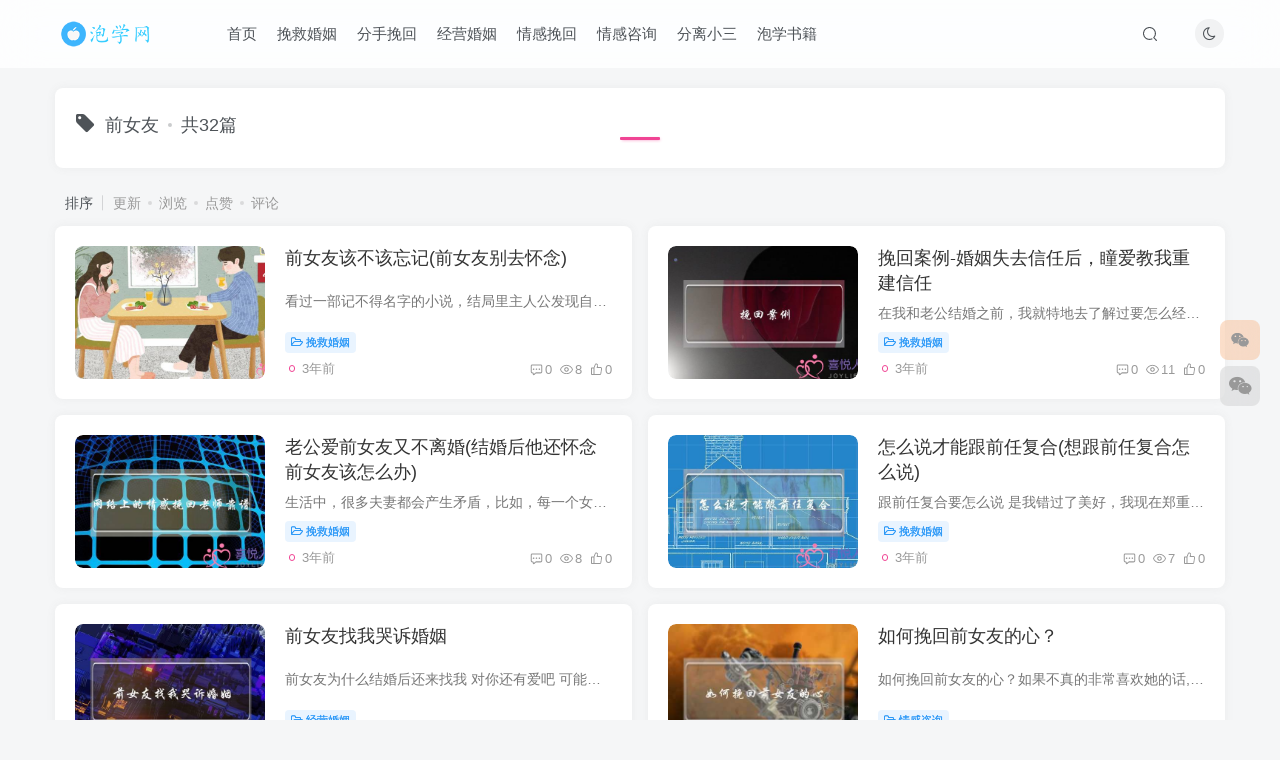

--- FILE ---
content_type: text/html; charset=UTF-8
request_url: http://www.guasee.com/tag/%E5%89%8D%E5%A5%B3%E5%8F%8B
body_size: 9773
content:
<!DOCTYPE HTML>
<html lang="zh-CN">
<head>
	<meta charset="UTF-8">
	<link rel="dns-prefetch" href="//apps.bdimg.com">
	<meta http-equiv="X-UA-Compatible" content="IE=edge,chrome=1">
	<meta name="viewport" content="width=device-width, initial-scale=1.0, user-scalable=0, minimum-scale=1.0, maximum-scale=0.0, viewport-fit=cover">
	<meta http-equiv="Cache-Control" content="no-transform" />
	<meta http-equiv="Cache-Control" content="no-siteapp" />
	<meta name='robots' content='max-image-preview:large, noindex, follow' />
<title>前女友-泡学网-喜悦人生,挽回婚姻,分手挽回,经验婚姻,情感挽回,情感咨询,分离小三,泡学书籍</title><meta name="keywords" content="前女友">
<meta name="description" content="">
<link rel="canonical" href="http://www.guasee.com/tag/%E5%89%8D%E5%A5%B3%E5%8F%8B" /><title>前女友相关文章列表 - 泡学网-喜悦人生,挽回婚姻,分手挽回,经验婚姻,情感挽回,情感咨询,分离小三,泡学书籍</title>
<meta name="keywords" content="前女友" />
<meta name="description" content="关于前女友相关内容全站索引列表，包括等内容。" />
<link rel='stylesheet' id='classic-theme-styles-css' href='http://www.guasee.com/wp-includes/css/classic-themes.min.css' type='text/css' media='all' />
<style id='global-styles-inline-css' type='text/css'>
body{--wp--preset--color--black: #000000;--wp--preset--color--cyan-bluish-gray: #abb8c3;--wp--preset--color--white: #ffffff;--wp--preset--color--pale-pink: #f78da7;--wp--preset--color--vivid-red: #cf2e2e;--wp--preset--color--luminous-vivid-orange: #ff6900;--wp--preset--color--luminous-vivid-amber: #fcb900;--wp--preset--color--light-green-cyan: #7bdcb5;--wp--preset--color--vivid-green-cyan: #00d084;--wp--preset--color--pale-cyan-blue: #8ed1fc;--wp--preset--color--vivid-cyan-blue: #0693e3;--wp--preset--color--vivid-purple: #9b51e0;--wp--preset--gradient--vivid-cyan-blue-to-vivid-purple: linear-gradient(135deg,rgba(6,147,227,1) 0%,rgb(155,81,224) 100%);--wp--preset--gradient--light-green-cyan-to-vivid-green-cyan: linear-gradient(135deg,rgb(122,220,180) 0%,rgb(0,208,130) 100%);--wp--preset--gradient--luminous-vivid-amber-to-luminous-vivid-orange: linear-gradient(135deg,rgba(252,185,0,1) 0%,rgba(255,105,0,1) 100%);--wp--preset--gradient--luminous-vivid-orange-to-vivid-red: linear-gradient(135deg,rgba(255,105,0,1) 0%,rgb(207,46,46) 100%);--wp--preset--gradient--very-light-gray-to-cyan-bluish-gray: linear-gradient(135deg,rgb(238,238,238) 0%,rgb(169,184,195) 100%);--wp--preset--gradient--cool-to-warm-spectrum: linear-gradient(135deg,rgb(74,234,220) 0%,rgb(151,120,209) 20%,rgb(207,42,186) 40%,rgb(238,44,130) 60%,rgb(251,105,98) 80%,rgb(254,248,76) 100%);--wp--preset--gradient--blush-light-purple: linear-gradient(135deg,rgb(255,206,236) 0%,rgb(152,150,240) 100%);--wp--preset--gradient--blush-bordeaux: linear-gradient(135deg,rgb(254,205,165) 0%,rgb(254,45,45) 50%,rgb(107,0,62) 100%);--wp--preset--gradient--luminous-dusk: linear-gradient(135deg,rgb(255,203,112) 0%,rgb(199,81,192) 50%,rgb(65,88,208) 100%);--wp--preset--gradient--pale-ocean: linear-gradient(135deg,rgb(255,245,203) 0%,rgb(182,227,212) 50%,rgb(51,167,181) 100%);--wp--preset--gradient--electric-grass: linear-gradient(135deg,rgb(202,248,128) 0%,rgb(113,206,126) 100%);--wp--preset--gradient--midnight: linear-gradient(135deg,rgb(2,3,129) 0%,rgb(40,116,252) 100%);--wp--preset--duotone--dark-grayscale: url('#wp-duotone-dark-grayscale');--wp--preset--duotone--grayscale: url('#wp-duotone-grayscale');--wp--preset--duotone--purple-yellow: url('#wp-duotone-purple-yellow');--wp--preset--duotone--blue-red: url('#wp-duotone-blue-red');--wp--preset--duotone--midnight: url('#wp-duotone-midnight');--wp--preset--duotone--magenta-yellow: url('#wp-duotone-magenta-yellow');--wp--preset--duotone--purple-green: url('#wp-duotone-purple-green');--wp--preset--duotone--blue-orange: url('#wp-duotone-blue-orange');--wp--preset--font-size--small: 13px;--wp--preset--font-size--medium: 20px;--wp--preset--font-size--large: 36px;--wp--preset--font-size--x-large: 42px;--wp--preset--spacing--20: 0.44rem;--wp--preset--spacing--30: 0.67rem;--wp--preset--spacing--40: 1rem;--wp--preset--spacing--50: 1.5rem;--wp--preset--spacing--60: 2.25rem;--wp--preset--spacing--70: 3.38rem;--wp--preset--spacing--80: 5.06rem;}:where(.is-layout-flex){gap: 0.5em;}body .is-layout-flow > .alignleft{float: left;margin-inline-start: 0;margin-inline-end: 2em;}body .is-layout-flow > .alignright{float: right;margin-inline-start: 2em;margin-inline-end: 0;}body .is-layout-flow > .aligncenter{margin-left: auto !important;margin-right: auto !important;}body .is-layout-constrained > .alignleft{float: left;margin-inline-start: 0;margin-inline-end: 2em;}body .is-layout-constrained > .alignright{float: right;margin-inline-start: 2em;margin-inline-end: 0;}body .is-layout-constrained > .aligncenter{margin-left: auto !important;margin-right: auto !important;}body .is-layout-constrained > :where(:not(.alignleft):not(.alignright):not(.alignfull)){max-width: var(--wp--style--global--content-size);margin-left: auto !important;margin-right: auto !important;}body .is-layout-constrained > .alignwide{max-width: var(--wp--style--global--wide-size);}body .is-layout-flex{display: flex;}body .is-layout-flex{flex-wrap: wrap;align-items: center;}body .is-layout-flex > *{margin: 0;}:where(.wp-block-columns.is-layout-flex){gap: 2em;}.has-black-color{color: var(--wp--preset--color--black) !important;}.has-cyan-bluish-gray-color{color: var(--wp--preset--color--cyan-bluish-gray) !important;}.has-white-color{color: var(--wp--preset--color--white) !important;}.has-pale-pink-color{color: var(--wp--preset--color--pale-pink) !important;}.has-vivid-red-color{color: var(--wp--preset--color--vivid-red) !important;}.has-luminous-vivid-orange-color{color: var(--wp--preset--color--luminous-vivid-orange) !important;}.has-luminous-vivid-amber-color{color: var(--wp--preset--color--luminous-vivid-amber) !important;}.has-light-green-cyan-color{color: var(--wp--preset--color--light-green-cyan) !important;}.has-vivid-green-cyan-color{color: var(--wp--preset--color--vivid-green-cyan) !important;}.has-pale-cyan-blue-color{color: var(--wp--preset--color--pale-cyan-blue) !important;}.has-vivid-cyan-blue-color{color: var(--wp--preset--color--vivid-cyan-blue) !important;}.has-vivid-purple-color{color: var(--wp--preset--color--vivid-purple) !important;}.has-black-background-color{background-color: var(--wp--preset--color--black) !important;}.has-cyan-bluish-gray-background-color{background-color: var(--wp--preset--color--cyan-bluish-gray) !important;}.has-white-background-color{background-color: var(--wp--preset--color--white) !important;}.has-pale-pink-background-color{background-color: var(--wp--preset--color--pale-pink) !important;}.has-vivid-red-background-color{background-color: var(--wp--preset--color--vivid-red) !important;}.has-luminous-vivid-orange-background-color{background-color: var(--wp--preset--color--luminous-vivid-orange) !important;}.has-luminous-vivid-amber-background-color{background-color: var(--wp--preset--color--luminous-vivid-amber) !important;}.has-light-green-cyan-background-color{background-color: var(--wp--preset--color--light-green-cyan) !important;}.has-vivid-green-cyan-background-color{background-color: var(--wp--preset--color--vivid-green-cyan) !important;}.has-pale-cyan-blue-background-color{background-color: var(--wp--preset--color--pale-cyan-blue) !important;}.has-vivid-cyan-blue-background-color{background-color: var(--wp--preset--color--vivid-cyan-blue) !important;}.has-vivid-purple-background-color{background-color: var(--wp--preset--color--vivid-purple) !important;}.has-black-border-color{border-color: var(--wp--preset--color--black) !important;}.has-cyan-bluish-gray-border-color{border-color: var(--wp--preset--color--cyan-bluish-gray) !important;}.has-white-border-color{border-color: var(--wp--preset--color--white) !important;}.has-pale-pink-border-color{border-color: var(--wp--preset--color--pale-pink) !important;}.has-vivid-red-border-color{border-color: var(--wp--preset--color--vivid-red) !important;}.has-luminous-vivid-orange-border-color{border-color: var(--wp--preset--color--luminous-vivid-orange) !important;}.has-luminous-vivid-amber-border-color{border-color: var(--wp--preset--color--luminous-vivid-amber) !important;}.has-light-green-cyan-border-color{border-color: var(--wp--preset--color--light-green-cyan) !important;}.has-vivid-green-cyan-border-color{border-color: var(--wp--preset--color--vivid-green-cyan) !important;}.has-pale-cyan-blue-border-color{border-color: var(--wp--preset--color--pale-cyan-blue) !important;}.has-vivid-cyan-blue-border-color{border-color: var(--wp--preset--color--vivid-cyan-blue) !important;}.has-vivid-purple-border-color{border-color: var(--wp--preset--color--vivid-purple) !important;}.has-vivid-cyan-blue-to-vivid-purple-gradient-background{background: var(--wp--preset--gradient--vivid-cyan-blue-to-vivid-purple) !important;}.has-light-green-cyan-to-vivid-green-cyan-gradient-background{background: var(--wp--preset--gradient--light-green-cyan-to-vivid-green-cyan) !important;}.has-luminous-vivid-amber-to-luminous-vivid-orange-gradient-background{background: var(--wp--preset--gradient--luminous-vivid-amber-to-luminous-vivid-orange) !important;}.has-luminous-vivid-orange-to-vivid-red-gradient-background{background: var(--wp--preset--gradient--luminous-vivid-orange-to-vivid-red) !important;}.has-very-light-gray-to-cyan-bluish-gray-gradient-background{background: var(--wp--preset--gradient--very-light-gray-to-cyan-bluish-gray) !important;}.has-cool-to-warm-spectrum-gradient-background{background: var(--wp--preset--gradient--cool-to-warm-spectrum) !important;}.has-blush-light-purple-gradient-background{background: var(--wp--preset--gradient--blush-light-purple) !important;}.has-blush-bordeaux-gradient-background{background: var(--wp--preset--gradient--blush-bordeaux) !important;}.has-luminous-dusk-gradient-background{background: var(--wp--preset--gradient--luminous-dusk) !important;}.has-pale-ocean-gradient-background{background: var(--wp--preset--gradient--pale-ocean) !important;}.has-electric-grass-gradient-background{background: var(--wp--preset--gradient--electric-grass) !important;}.has-midnight-gradient-background{background: var(--wp--preset--gradient--midnight) !important;}.has-small-font-size{font-size: var(--wp--preset--font-size--small) !important;}.has-medium-font-size{font-size: var(--wp--preset--font-size--medium) !important;}.has-large-font-size{font-size: var(--wp--preset--font-size--large) !important;}.has-x-large-font-size{font-size: var(--wp--preset--font-size--x-large) !important;}
.wp-block-navigation a:where(:not(.wp-element-button)){color: inherit;}
:where(.wp-block-columns.is-layout-flex){gap: 2em;}
.wp-block-pullquote{font-size: 1.5em;line-height: 1.6;}
</style>
<link rel='stylesheet' id='_bootstrap-css' href='http://www.guasee.com/wp-content/themes/zibi6.5/css/bootstrap.min.css' type='text/css' media='all' />
<link rel='stylesheet' id='_fontawesome-css' href='http://www.guasee.com/wp-content/themes/zibi6.5/css/font-awesome.min.css' type='text/css' media='all' />
<link rel='stylesheet' id='_main-css' href='http://www.guasee.com/wp-content/themes/zibi6.5/css/main.min.css' type='text/css' media='all' />
<script type='text/javascript' src='http://www.guasee.com/wp-content/themes/zibi6.5/js/libs/jquery.min.js' id='jquery-js'></script>
<link rel='shortcut icon' href='http://www.guasee.com/favicon.ico'><link rel='icon' href='http://www.guasee.com/favicon.ico'><style>.footer{--footer-bg:var(--main-bg-color);--footer-color:var(--muted-2-color);}:root{--theme-color:#f04494;--focus-shadow-color:rgba(240,68,148,.4);--focus-color-opacity1:rgba(240,68,148,.1);--mian-max-width:1200px;}.enlighter-default .enlighter{max-height:400px;overflow-y:auto !important;}.enlighter-toolbar{display:none !important;}@media (max-width:640px) {
		.meta-right .meta-like{
			display: unset !important;
		}
	}</style><meta name='apple-mobile-web-app-title' content='泡学网-喜悦人生,挽回婚姻,分手挽回,经验婚姻,情感挽回,情感咨询,分离小三,泡学书籍'><!--[if IE]><script src="http://www.guasee.com/wp-content/themes/zibi6.5/js/libs/html5.min.js"></script><![endif]-->
		<script type="text/javascript">
			var _hmt = _hmt || [];
			(function(){
			var hm = document.createElement("script");
			hm.src = "https://hm.baidu.com/hm.js?bd6796b27fb418210902f047826ef93a";
			hm.setAttribute('async', 'true');
			document.getElementsByTagName('head')[0].appendChild(hm);
			})();
		</script>

			</head>
<body class="archive tag tag-1752 white-theme nav-fixed site-layout-1">
		    <header class="header header-layout-1">
        <nav class="navbar navbar-top center">
            <div class="container-fluid container-header">
                <div class="navbar-header">
			<div class="navbar-brand"><a class="navbar-logo" href="http://www.guasee.com" title="泡学网-喜悦人生,挽回婚姻,分手挽回,经验婚姻,情感挽回,情感咨询,分离小三,泡学书籍"><img src="http://www.guasee.com/wp-content/uploads/2024/10/dark-logo.png" switch-src="http://www.guasee.com/wp-content/uploads/2024/10/dark-logo.png" alt="泡学网-喜悦人生,挽回婚姻,分手挽回,经验婚姻,情感挽回,情感咨询,分离小三,泡学书籍" >
			</a></div>
			<button type="button" data-toggle-class data-target=".mobile-navbar" class="navbar-toggle"><svg class="icon em12" aria-hidden="true" data-viewBox="0 0 1024 1024" viewBox="0 0 1024 1024"><use xlink:href="#icon-menu"></use></svg></button><a class="main-search-btn navbar-toggle" href="javascript:;"><svg class="icon" aria-hidden="true"><use xlink:href="#icon-search"></use></svg></a>
		</div>                <div class="collapse navbar-collapse">
                    <ul class="nav navbar-nav"><li id="menu-item-52300" class="menu-item menu-item-type-custom menu-item-object-custom menu-item-52300"><a href="http://guasee.com">首页</a></li>
<li id="menu-item-52211" class="menu-item menu-item-type-taxonomy menu-item-object-category menu-item-52211"><a href="http://www.guasee.com/wanjiuhunyin">挽救婚姻</a></li>
<li id="menu-item-52212" class="menu-item menu-item-type-taxonomy menu-item-object-category menu-item-52212"><a href="http://www.guasee.com/fenshouwanhui">分手挽回</a></li>
<li id="menu-item-52213" class="menu-item menu-item-type-taxonomy menu-item-object-category menu-item-52213"><a href="http://www.guasee.com/jingyinghunyin">经营婚姻</a></li>
<li id="menu-item-52214" class="menu-item menu-item-type-taxonomy menu-item-object-category menu-item-52214"><a href="http://www.guasee.com/wanhuiqinggan">情感挽回</a></li>
<li id="menu-item-52215" class="menu-item menu-item-type-taxonomy menu-item-object-category menu-item-52215"><a href="http://www.guasee.com/qingganzixun">情感咨询</a></li>
<li id="menu-item-52216" class="menu-item menu-item-type-taxonomy menu-item-object-category menu-item-52216"><a href="http://www.guasee.com/fenlixiaosan">分离小三</a></li>
<li id="menu-item-52217" class="menu-item menu-item-type-taxonomy menu-item-object-category menu-item-52217"><a href="http://www.guasee.com/paoxueshuji">泡学书籍</a></li>
</ul><div class="navbar-form navbar-right hide show-nav-but" style="margin-right:-20px;"><a data-toggle-class data-target=".nav.navbar-nav" href="javascript:;" class="but"><svg class="" aria-hidden="true" data-viewBox="0 0 1024 1024" viewBox="0 0 1024 1024"><use xlink:href="#icon-menu_2"></use></svg></a></div><div class="navbar-form navbar-right"><a href="javascript:;" class="toggle-theme toggle-radius"><i class="fa fa-toggle-theme"></i></a></div><div class="navbar-form navbar-right">
					<ul class="list-inline splitters relative">
						<li class="relative"><a class="main-search-btn btn nav-search-btn" href="javascript:;"><svg class="icon" aria-hidden="true"><use xlink:href="#icon-search"></use></svg></a></li>
					</ul>
				</div>                </div>
            </div>
        </nav>
    </header>

    <div class="mobile-header">
        <nav mini-touch="mobile-nav" touch-direction="left" class="mobile-navbar visible-xs-block scroll-y mini-scrollbar left">
            <a href="javascript:;" class="toggle-theme toggle-radius"><i class="fa fa-toggle-theme"></i></a><ul class="mobile-menus theme-box"><li class="menu-item menu-item-type-custom menu-item-object-custom menu-item-52300"><a href="http://guasee.com">首页</a></li>
<li class="menu-item menu-item-type-taxonomy menu-item-object-category menu-item-52211"><a href="http://www.guasee.com/wanjiuhunyin">挽救婚姻</a></li>
<li class="menu-item menu-item-type-taxonomy menu-item-object-category menu-item-52212"><a href="http://www.guasee.com/fenshouwanhui">分手挽回</a></li>
<li class="menu-item menu-item-type-taxonomy menu-item-object-category menu-item-52213"><a href="http://www.guasee.com/jingyinghunyin">经营婚姻</a></li>
<li class="menu-item menu-item-type-taxonomy menu-item-object-category menu-item-52214"><a href="http://www.guasee.com/wanhuiqinggan">情感挽回</a></li>
<li class="menu-item menu-item-type-taxonomy menu-item-object-category menu-item-52215"><a href="http://www.guasee.com/qingganzixun">情感咨询</a></li>
<li class="menu-item menu-item-type-taxonomy menu-item-object-category menu-item-52216"><a href="http://www.guasee.com/fenlixiaosan">分离小三</a></li>
<li class="menu-item menu-item-type-taxonomy menu-item-object-category menu-item-52217"><a href="http://www.guasee.com/paoxueshuji">泡学书籍</a></li>
</ul><div class="posts-nav-box" data-title="文章目录"></div><div class="mobile-nav-widget"></div>        </nav>
        <div class="fixed-body" data-close=".mobile-navbar"></div>
    </div>
    <div class="container fluid-widget"></div><main role="main" class="container">
	<div class="content-wrap">
		<div class="content-layout">
						<div class="zib-widget"><h4 class="title-h-center"><i class="fa fa-tag em12 mr10 ml6" aria-hidden="true"></i>前女友<span class="icon-spot">共32篇</span></h4><div class="muted-2-color"></div></div><div class="posts-row ajaxpager"><div class="ajax-option ajax-replace" win-ajax-replace="filter"><div class="flex ac"><div class="option-dropdown splitters-this-r dropdown flex0">排序</div><ul class="list-inline scroll-x mini-scrollbar option-items"><a ajax-replace="true" class="ajax-next" href="http://www.guasee.com/tag/%E5%89%8D%E5%A5%B3%E5%8F%8B?orderby=modified">更新</a><a ajax-replace="true" class="ajax-next" href="http://www.guasee.com/tag/%E5%89%8D%E5%A5%B3%E5%8F%8B?orderby=views">浏览</a><a ajax-replace="true" class="ajax-next" href="http://www.guasee.com/tag/%E5%89%8D%E5%A5%B3%E5%8F%8B?orderby=like">点赞</a><a ajax-replace="true" class="ajax-next" href="http://www.guasee.com/tag/%E5%89%8D%E5%A5%B3%E5%8F%8B?orderby=comment_count">评论</a></ul></div></div><div></div><posts class="posts-item list ajax-item flex"><div class="post-graphic"><div class="item-thumbnail"><a href="http://www.guasee.com/25049.html"><img src="http://www.guasee.com/wp-content/uploads/2024/10/dark-logo.png" data-src="http://www.guasee.com/wp-content/uploads/2023/01/202202051644041011566053.jpg" alt="前女友该不该忘记(前女友别去怀念)-泡学网-喜悦人生,挽回婚姻,分手挽回,经验婚姻,情感挽回,情感咨询,分离小三,泡学书籍" class="lazyload fit-cover radius8"></a></div></div><div class="item-body flex xx flex1 jsb"><h2 class="item-heading"><a href="http://www.guasee.com/25049.html">前女友该不该忘记(前女友别去怀念)</a></h2><div class="item-excerpt muted-color text-ellipsis mb6">看过一部记不得名字的小说，结局里主人公发现自己只是现任前女友的影子，悲痛欲绝。真的讨厌那些总是把前女友挂在嘴边的现任们，还留着那些有纪念意义的物件，希望用一段感情冲淡另一段感情。这...</div><div><div class="item-tags scroll-x no-scrollbar mb6"><a class="but c-blue" title="查看更多分类文章" href="http://www.guasee.com/wanjiuhunyin"><i class="fa fa-folder-open-o" aria-hidden="true"></i>挽救婚姻</a></div><div class="item-meta muted-2-color flex jsb ac"><item title="2023-01-09 14:04:41" class="icon-circle mln3">3年前</item><div class="meta-right"><item class="meta-comm"><a data-toggle="tooltip" title="去评论" href="http://www.guasee.com/25049.html#respond"><svg class="icon" aria-hidden="true"><use xlink:href="#icon-comment"></use></svg>0</a></item><item class="meta-view"><svg class="icon" aria-hidden="true"><use xlink:href="#icon-view"></use></svg>8</item><item class="meta-like"><svg class="icon" aria-hidden="true"><use xlink:href="#icon-like"></use></svg>0</item></div></div></div></div></posts><posts class="posts-item list ajax-item flex"><div class="post-graphic"><div class="item-thumbnail"><a href="http://www.guasee.com/30772.html"><img src="http://www.guasee.com/wp-content/uploads/2024/10/dark-logo.png" data-src="http://www.guasee.com/wp-content/uploads/2023/01/202112121639239669769721.jpg" alt="挽回案例-婚姻失去信任后，瞳爱教我重建信任-泡学网-喜悦人生,挽回婚姻,分手挽回,经验婚姻,情感挽回,情感咨询,分离小三,泡学书籍" class="lazyload fit-cover radius8"></a></div></div><div class="item-body flex xx flex1 jsb"><h2 class="item-heading"><a href="http://www.guasee.com/30772.html">挽回案例-婚姻失去信任后，瞳爱教我重建信任</a></h2><div class="item-excerpt muted-color text-ellipsis mb6">在我和老公结婚之前，我就特地去了解过要怎么经营婚姻，看完了之后，我觉得我可以经营好自己的婚姻，但是在结婚之后，我才发现我太天真了。想要经营好自己的婚姻，并没有我所以为的那么简单。我...</div><div><div class="item-tags scroll-x no-scrollbar mb6"><a class="but c-blue" title="查看更多分类文章" href="http://www.guasee.com/wanjiuhunyin"><i class="fa fa-folder-open-o" aria-hidden="true"></i>挽救婚姻</a></div><div class="item-meta muted-2-color flex jsb ac"><item title="2023-01-09 12:37:26" class="icon-circle mln3">3年前</item><div class="meta-right"><item class="meta-comm"><a data-toggle="tooltip" title="去评论" href="http://www.guasee.com/30772.html#respond"><svg class="icon" aria-hidden="true"><use xlink:href="#icon-comment"></use></svg>0</a></item><item class="meta-view"><svg class="icon" aria-hidden="true"><use xlink:href="#icon-view"></use></svg>11</item><item class="meta-like"><svg class="icon" aria-hidden="true"><use xlink:href="#icon-like"></use></svg>0</item></div></div></div></div></posts><posts class="posts-item list ajax-item flex"><div class="post-graphic"><div class="item-thumbnail"><a href="http://www.guasee.com/31464.html"><img src="http://www.guasee.com/wp-content/uploads/2024/10/dark-logo.png" data-src="http://www.guasee.com/wp-content/uploads/2023/01/202112041638620701845813.jpg" alt="老公爱前女友又不离婚(结婚后他还怀念前女友该怎么办)-泡学网-喜悦人生,挽回婚姻,分手挽回,经验婚姻,情感挽回,情感咨询,分离小三,泡学书籍" class="lazyload fit-cover radius8"></a></div></div><div class="item-body flex xx flex1 jsb"><h2 class="item-heading"><a href="http://www.guasee.com/31464.html">老公爱前女友又不离婚(结婚后他还怀念前女友该怎么办)</a></h2><div class="item-excerpt muted-color text-ellipsis mb6">生活中，很多夫妻都会产生矛盾，比如，每一个女人都不能容忍自己的老公还想着他的前女友。如果出现这样的情况该怎么办?离婚还是若无其事?一起来看下面这个情感故事。 自述：老公书房有前女友内...</div><div><div class="item-tags scroll-x no-scrollbar mb6"><a class="but c-blue" title="查看更多分类文章" href="http://www.guasee.com/wanjiuhunyin"><i class="fa fa-folder-open-o" aria-hidden="true"></i>挽救婚姻</a></div><div class="item-meta muted-2-color flex jsb ac"><item title="2023-01-09 12:36:10" class="icon-circle mln3">3年前</item><div class="meta-right"><item class="meta-comm"><a data-toggle="tooltip" title="去评论" href="http://www.guasee.com/31464.html#respond"><svg class="icon" aria-hidden="true"><use xlink:href="#icon-comment"></use></svg>0</a></item><item class="meta-view"><svg class="icon" aria-hidden="true"><use xlink:href="#icon-view"></use></svg>8</item><item class="meta-like"><svg class="icon" aria-hidden="true"><use xlink:href="#icon-like"></use></svg>0</item></div></div></div></div></posts><posts class="posts-item list ajax-item flex"><div class="post-graphic"><div class="item-thumbnail"><a href="http://www.guasee.com/32906.html"><img src="http://www.guasee.com/wp-content/uploads/2024/10/dark-logo.png" data-src="http://www.guasee.com/wp-content/uploads/2023/01/202111231637600762524416.jpg" alt="怎么说才能跟前任复合(想跟前任复合怎么说)-泡学网-喜悦人生,挽回婚姻,分手挽回,经验婚姻,情感挽回,情感咨询,分离小三,泡学书籍" class="lazyload fit-cover radius8"></a></div></div><div class="item-body flex xx flex1 jsb"><h2 class="item-heading"><a href="http://www.guasee.com/32906.html">怎么说才能跟前任复合(想跟前任复合怎么说)</a></h2><div class="item-excerpt muted-color text-ellipsis mb6">跟前任复合要怎么说 是我错过了美好，我现在郑重向你表白，咱们重新开始好不好努力地说对方的好，表达自己的忠心，用真情去打动她，让她看到你的改变，让她知道你的内心深处依然都是她的身影。...</div><div><div class="item-tags scroll-x no-scrollbar mb6"><a class="but c-blue" title="查看更多分类文章" href="http://www.guasee.com/wanjiuhunyin"><i class="fa fa-folder-open-o" aria-hidden="true"></i>挽救婚姻</a></div><div class="item-meta muted-2-color flex jsb ac"><item title="2023-01-09 04:11:48" class="icon-circle mln3">3年前</item><div class="meta-right"><item class="meta-comm"><a data-toggle="tooltip" title="去评论" href="http://www.guasee.com/32906.html#respond"><svg class="icon" aria-hidden="true"><use xlink:href="#icon-comment"></use></svg>0</a></item><item class="meta-view"><svg class="icon" aria-hidden="true"><use xlink:href="#icon-view"></use></svg>7</item><item class="meta-like"><svg class="icon" aria-hidden="true"><use xlink:href="#icon-like"></use></svg>0</item></div></div></div></div></posts><posts class="posts-item list ajax-item flex"><div class="post-graphic"><div class="item-thumbnail"><a href="http://www.guasee.com/33503.html"><img src="http://www.guasee.com/wp-content/uploads/2024/10/dark-logo.png" data-src="http://www.guasee.com/wp-content/uploads/2023/01/202111131636747189136933.jpg" alt="前女友找我哭诉婚姻-泡学网-喜悦人生,挽回婚姻,分手挽回,经验婚姻,情感挽回,情感咨询,分离小三,泡学书籍" class="lazyload fit-cover radius8"></a></div></div><div class="item-body flex xx flex1 jsb"><h2 class="item-heading"><a href="http://www.guasee.com/33503.html">前女友找我哭诉婚姻</a></h2><div class="item-excerpt muted-color text-ellipsis mb6">前女友为什么结婚后还来找我 对你还有爱吧 可能觉得她老公还没有你好我不知道你的女友是个什么样的人，但从你的问题当中可见一斑。 第一次不管是什么原因分手，但她回来找了你，说明她对你还是...</div><div><div class="item-tags scroll-x no-scrollbar mb6"><a class="but c-blue" title="查看更多分类文章" href="http://www.guasee.com/jingyinghunyin"><i class="fa fa-folder-open-o" aria-hidden="true"></i>经营婚姻</a></div><div class="item-meta muted-2-color flex jsb ac"><item title="2023-01-08 21:24:53" class="icon-circle mln3">3年前</item><div class="meta-right"><item class="meta-comm"><a data-toggle="tooltip" title="去评论" href="http://www.guasee.com/33503.html#respond"><svg class="icon" aria-hidden="true"><use xlink:href="#icon-comment"></use></svg>0</a></item><item class="meta-view"><svg class="icon" aria-hidden="true"><use xlink:href="#icon-view"></use></svg>6</item><item class="meta-like"><svg class="icon" aria-hidden="true"><use xlink:href="#icon-like"></use></svg>0</item></div></div></div></div></posts><posts class="posts-item list ajax-item flex"><div class="post-graphic"><div class="item-thumbnail"><a href="http://www.guasee.com/20822.html"><img src="http://www.guasee.com/wp-content/uploads/2024/10/dark-logo.png" data-src="http://www.guasee.com/wp-content/uploads/2023/01/202203061646542824571060.jpg" alt="如何挽回前女友的心？-泡学网-喜悦人生,挽回婚姻,分手挽回,经验婚姻,情感挽回,情感咨询,分离小三,泡学书籍" class="lazyload fit-cover radius8"></a></div></div><div class="item-body flex xx flex1 jsb"><h2 class="item-heading"><a href="http://www.guasee.com/20822.html">如何挽回前女友的心？</a></h2><div class="item-excerpt muted-color text-ellipsis mb6">如何挽回前女友的心？如果不真的非常喜欢她的话,一定要坚持下去... 多陪在她身边,多关心她一点,你对她的好 她总会知道的 加油如何和前女友复合爱情就像一股浪潮，它快速前进;当它很甜的时候，就...</div><div><div class="item-tags scroll-x no-scrollbar mb6"><a class="but c-blue" title="查看更多分类文章" href="http://www.guasee.com/qingganzixun"><i class="fa fa-folder-open-o" aria-hidden="true"></i>情感咨询</a></div><div class="item-meta muted-2-color flex jsb ac"><item title="2023-01-08 19:54:05" class="icon-circle mln3">3年前</item><div class="meta-right"><item class="meta-comm"><a data-toggle="tooltip" title="去评论" href="http://www.guasee.com/20822.html#respond"><svg class="icon" aria-hidden="true"><use xlink:href="#icon-comment"></use></svg>0</a></item><item class="meta-view"><svg class="icon" aria-hidden="true"><use xlink:href="#icon-view"></use></svg>4</item><item class="meta-like"><svg class="icon" aria-hidden="true"><use xlink:href="#icon-like"></use></svg>0</item></div></div></div></div></posts><posts class="posts-item list ajax-item flex"><div class="post-graphic"><div class="item-thumbnail"><a href="http://www.guasee.com/25155.html"><img src="http://www.guasee.com/wp-content/uploads/2024/10/dark-logo.png" data-src="http://www.guasee.com/wp-content/uploads/2023/01/202202281646025186729374.jpg" alt="女朋友有霸占欲(女朋友霸占欲太强了怎么办)-泡学网-喜悦人生,挽回婚姻,分手挽回,经验婚姻,情感挽回,情感咨询,分离小三,泡学书籍" class="lazyload fit-cover radius8"></a></div></div><div class="item-body flex xx flex1 jsb"><h2 class="item-heading"><a href="http://www.guasee.com/25155.html">女朋友有霸占欲(女朋友霸占欲太强了怎么办)</a></h2><div class="item-excerpt muted-color text-ellipsis mb6">听说男人在分手后还是会把前女友当作自己的女人 对那曾经的女人仍然有霸占欲 一部分人吧，大部分人分手了都老死不相往来，一小部分人都能做好朋友。分手后不要与前女友吃饭，吃饭涉及到埋单的问...</div><div><div class="item-tags scroll-x no-scrollbar mb6"><a class="but c-blue" title="查看更多分类文章" href="http://www.guasee.com/paoxueshuji"><i class="fa fa-folder-open-o" aria-hidden="true"></i>泡学书籍</a></div><div class="item-meta muted-2-color flex jsb ac"><item title="2023-01-08 18:11:13" class="icon-circle mln3">3年前</item><div class="meta-right"><item class="meta-comm"><a data-toggle="tooltip" title="去评论" href="http://www.guasee.com/25155.html#respond"><svg class="icon" aria-hidden="true"><use xlink:href="#icon-comment"></use></svg>0</a></item><item class="meta-view"><svg class="icon" aria-hidden="true"><use xlink:href="#icon-view"></use></svg>19</item><item class="meta-like"><svg class="icon" aria-hidden="true"><use xlink:href="#icon-like"></use></svg>0</item></div></div></div></div></posts><posts class="posts-item list ajax-item flex"><div class="post-graphic"><div class="item-thumbnail"><a href="http://www.guasee.com/20761.html"><img src="http://www.guasee.com/wp-content/uploads/2024/10/dark-logo.png" data-src="http://www.guasee.com/wp-content/uploads/2023/01/202203121647061974898620.jpg" alt="分手后她找前男友复合(分手后多久去找前男友复合合适)-泡学网-喜悦人生,挽回婚姻,分手挽回,经验婚姻,情感挽回,情感咨询,分离小三,泡学书籍" class="lazyload fit-cover radius8"></a></div></div><div class="item-body flex xx flex1 jsb"><h2 class="item-heading"><a href="http://www.guasee.com/20761.html">分手后她找前男友复合(分手后多久去找前男友复合合适)</a></h2><div class="item-excerpt muted-color text-ellipsis mb6">前女友想复合的暗示都有哪些？ 前女友想复合的暗示有女生关心你的近况，主动给你发消息，舍不得扔掉你送给她的礼物等等。 1、女生主动给你打电话，关心你的近况。分手后，很多女生都会选择把前...</div><div><div class="item-tags scroll-x no-scrollbar mb6"><a class="but c-blue" title="查看更多分类文章" href="http://www.guasee.com/fenshouwanhui"><i class="fa fa-folder-open-o" aria-hidden="true"></i>分手挽回</a></div><div class="item-meta muted-2-color flex jsb ac"><item title="2023-01-08 15:27:47" class="icon-circle mln3">3年前</item><div class="meta-right"><item class="meta-comm"><a data-toggle="tooltip" title="去评论" href="http://www.guasee.com/20761.html#respond"><svg class="icon" aria-hidden="true"><use xlink:href="#icon-comment"></use></svg>0</a></item><item class="meta-view"><svg class="icon" aria-hidden="true"><use xlink:href="#icon-view"></use></svg>8</item><item class="meta-like"><svg class="icon" aria-hidden="true"><use xlink:href="#icon-like"></use></svg>0</item></div></div></div></div></posts><posts class="posts-item list ajax-item flex"><div class="post-graphic"><div class="item-thumbnail"><a href="http://www.guasee.com/21379.html"><img src="http://www.guasee.com/wp-content/uploads/2024/10/dark-logo.png" data-src="http://www.guasee.com/wp-content/uploads/2023/01/202202271645950160624994.jpg" alt="想挽回前女友的方法(有什么挽回女朋友的办法)-泡学网-喜悦人生,挽回婚姻,分手挽回,经验婚姻,情感挽回,情感咨询,分离小三,泡学书籍" class="lazyload fit-cover radius8"></a></div></div><div class="item-body flex xx flex1 jsb"><h2 class="item-heading"><a href="http://www.guasee.com/21379.html">想挽回前女友的方法(有什么挽回女朋友的办法)</a></h2><div class="item-excerpt muted-color text-ellipsis mb6">追回前女友的方法 看完了。。我知道你那种感觉，以前拥有的都没有了，那么好的就没了。至少在自己心里是最好的。有她联系方式的话就直接约出来吧，当面说话的效果比短信之类的好很多，约出来，...</div><div><div class="item-tags scroll-x no-scrollbar mb6"><a class="but c-blue" title="查看更多分类文章" href="http://www.guasee.com/fenshouwanhui"><i class="fa fa-folder-open-o" aria-hidden="true"></i>分手挽回</a></div><div class="item-meta muted-2-color flex jsb ac"><item title="2023-01-08 15:22:46" class="icon-circle mln3">3年前</item><div class="meta-right"><item class="meta-comm"><a data-toggle="tooltip" title="去评论" href="http://www.guasee.com/21379.html#respond"><svg class="icon" aria-hidden="true"><use xlink:href="#icon-comment"></use></svg>0</a></item><item class="meta-view"><svg class="icon" aria-hidden="true"><use xlink:href="#icon-view"></use></svg>4</item><item class="meta-like"><svg class="icon" aria-hidden="true"><use xlink:href="#icon-like"></use></svg>0</item></div></div></div></div></posts><posts class="posts-item list ajax-item flex"><div class="post-graphic"><div class="item-thumbnail"><a href="http://www.guasee.com/22227.html"><img src="http://www.guasee.com/wp-content/uploads/2024/10/dark-logo.png" data-src="http://www.guasee.com/wp-content/uploads/2023/01/202201031641174421362095.jpg" alt="老公放不下前女友怎么做才好(老公放不下前女友我该怎么办)-泡学网-喜悦人生,挽回婚姻,分手挽回,经验婚姻,情感挽回,情感咨询,分离小三,泡学书籍" class="lazyload fit-cover radius8"></a></div></div><div class="item-body flex xx flex1 jsb"><h2 class="item-heading"><a href="http://www.guasee.com/22227.html">老公放不下前女友怎么做才好(老公放不下前女友我该怎么办)</a></h2><div class="item-excerpt muted-color text-ellipsis mb6">一个男人放不下前任也离不开现任，该怎么办？ 那你的意思是说两个都要罗，请不要炫耀了那是不成熟的表现 放弃前任吧，否则以后要有很多麻烦，整的你焦头烂额。说明这男人狠犯贱！他对你的爱肯定...</div><div><div class="item-tags scroll-x no-scrollbar mb6"><a class="but c-blue" title="查看更多分类文章" href="http://www.guasee.com/fenshouwanhui"><i class="fa fa-folder-open-o" aria-hidden="true"></i>分手挽回</a></div><div class="item-meta muted-2-color flex jsb ac"><item title="2023-01-08 15:13:41" class="icon-circle mln3">3年前</item><div class="meta-right"><item class="meta-comm"><a data-toggle="tooltip" title="去评论" href="http://www.guasee.com/22227.html#respond"><svg class="icon" aria-hidden="true"><use xlink:href="#icon-comment"></use></svg>0</a></item><item class="meta-view"><svg class="icon" aria-hidden="true"><use xlink:href="#icon-view"></use></svg>14</item><item class="meta-like"><svg class="icon" aria-hidden="true"><use xlink:href="#icon-like"></use></svg>0</item></div></div></div></div></posts><div class="text-center theme-pagination ajax-pag"><div class="next-page ajax-next lazyload" lazyload-action="ias"><a href="http://www.guasee.com/tag/%E5%89%8D%E5%A5%B3%E5%8F%8B/page/2" ><i class="fa fa-angle-right"></i>加载更多</a></div></div></div>					</div>
	</div>
	</main>
<div class="container fluid-widget"></div><footer class="footer">

		<div class="container-fluid container-footer">
		<ul class="list-inline"><li style="max-width: 300px;"><div class="footer-muted em09">奕声咨询有限公司站点声明：

1、本站所有内容，均为奕声咨询白鹤情感泡学网所有，个人或者企业，未经许可不得用于任何商业目的。

2、所有内容禁止转载、摘编、复制或建立镜像，如有违反，追究法律责任。

<a href="https://beian.miit.gov.cn" rel="nofollow" target="_blank">苏ICP备2023034826号-3</a></div></li><li style="max-width: 550px;"><div class="footer-muted em09">白鹤老师唯一微信：9442049
<a href="https://beian.miit.gov.cn" rel="nofollow" target="_blank">苏ICP备2023034826号-3</a></div><div class="footer-contact mt10"><a class="toggle-radius hover-show nowave" href="javascript:;"><svg class="icon" aria-hidden="true"><use xlink:href="#icon-d-wechat"></use></svg><div class="hover-show-con footer-wechat-img"><img style="box-shadow: 0 5px 10px rgba(0,0,0,.2); border-radius:4px;" height="100" class="lazyload" src="http://www.guasee.com/wp-content/themes/zibi6.5/img/thumbnail-sm.svg" data-src="http://www.guasee.com/wp-content/uploads/2024/06/wx.png" alt="扫一扫加微信-泡学网-喜悦人生,挽回婚姻,分手挽回,经验婚姻,情感挽回,情感咨询,分离小三,泡学书籍"></div></a><a class="toggle-radius" data-toggle="tooltip" target="_blank" title="QQ联系" href="http://wpa.qq.com/msgrd?v=3&uin=9442049&site=qq&menu=yes"><svg class="icon" aria-hidden="true" data-viewBox="-50 0 1100 1100" viewBox="-50 0 1100 1100"><use xlink:href="#icon-d-qq"></use></svg></a></div></li><li><div class="footer-miniimg" data-toggle="tooltip" title="进撩妹群领取聊天秘籍微信：9442049">
            <p>
            <img class="lazyload" src="http://www.guasee.com/wp-content/themes/zibi6.5/img/thumbnail-sm.svg" data-src="http://www.guasee.com/wp-content/uploads/2024/06/wx.png" alt="进撩妹群领取聊天秘籍微信：9442049-泡学网-喜悦人生,挽回婚姻,分手挽回,经验婚姻,情感挽回,情感咨询,分离小三,泡学书籍">
            </p>
            <span class="opacity8 em09">进撩妹群领取聊天秘籍微信：9442049</span>
        </div></li></ul>	</div>
</footer>
    <script type="text/javascript">
        window._win = {
            views: '',
            www: 'http://www.guasee.com',
            uri: 'http://www.guasee.com/wp-content/themes/zibi6.5',
            ver: '6.5',
            imgbox: '1',
            imgbox_type: 'group',
            imgbox_thumbs: '1',
            imgbox_zoom: '1',
            imgbox_play: '1',
            imgbox_down: '1',
            sign_type: 'modal',
            signin_url: 'http://www.guasee.com/user-sign?tab=signin&redirect_to=http://www.guasee.com/tag/%E5%89%8D%E5%A5%B3%E5%8F%8B',
            signup_url: 'http://www.guasee.com/user-sign?tab=signup&redirect_to=http://www.guasee.com/tag/%E5%89%8D%E5%A5%B3%E5%8F%8B',
            ajax_url: 'http://www.guasee.com/wp-admin/admin-ajax.php',
            ajaxpager: '',
            ajax_trigger: '<i class="fa fa-angle-right"></i>加载更多',
            ajax_nomore: '没有更多内容了',
            qj_loading: '',
            highlight_kg: '1',
            highlight_hh: '',
            highlight_btn: '',
            highlight_zt: 'enlighter',
            highlight_white_zt: 'enlighter',
            highlight_dark_zt: 'enlighter',
            up_max_size: '4',
            comment_upload_img: ''
        }
    </script>
<div class="float-right round position-center filter"><span style="--this-bg:rgba(255, 111, 6, 0.2);" class="float-btn more-btn hover-show nowave" data-placement="left" title="白鹤老师独家微信" href="javascript:;"><svg class="icon" aria-hidden="true"><use xlink:href="#icon-d-wechat"></use></svg><div style="width:240px;" class="hover-show-con dropdown-menu">领取资料微信：9442049</div></span><a class="float-btn service-wechat hover-show nowave" title="扫码添加微信" href="javascript:;"><i class="fa fa-wechat"></i><div class="hover-show-con dropdown-menu"><img style="border-radius:4px;" width="100%" class="lazyload" src="http://www.guasee.com/wp-content/themes/zibi6.5/img/thumbnail-sm.svg" data-src="http://www.guasee.com/wp-content/uploads/2024/06/wx.png"  alt="扫码添加微信-泡学网-喜悦人生,挽回婚姻,分手挽回,经验婚姻,情感挽回,情感咨询,分离小三,泡学书籍"></div></a></div><div mini-touch="nav_search" touch-direction="top" class="main-search fixed-body main-bg box-body navbar-search nopw-sm"><div class="container"><div class="mb20"><button class="close" data-toggle-class data-target=".navbar-search" ><svg class="ic-close" aria-hidden="true"><use xlink:href="#icon-close"></use></svg></button></div><div remote-box="http://www.guasee.com/wp-admin/admin-ajax.php?action=search_box" load-click><div class="search-input"><p><i class="placeholder s1 mr6"></i><i class="placeholder s1 mr6"></i><i class="placeholder s1 mr6"></i></p><p class="placeholder k2"></p>
        <p class="placeholder t1"></p><p><i class="placeholder s1 mr6"></i><i class="placeholder s1 mr6"></i><i class="placeholder s1 mr6"></i><i class="placeholder s1 mr6"></i></p><p class="placeholder k1"></p><p class="placeholder t1"></p><p></p>
        <p class="placeholder k1" style="height: 80px;"></p>
        </div></div></div></div><script type='text/javascript' src='http://www.guasee.com/wp-content/themes/zibi6.5/js/libs/bootstrap.min.js' id='bootstrap-js'></script>
<script type='text/javascript' src='http://www.guasee.com/wp-content/themes/zibi6.5/js/loader.js' id='_loader-js'></script>
    <!--baidu_push_js-->
    <script type="text/javascript">
        (function() {
            var bp = document.createElement('script');
            var curProtocol = window.location.protocol.split(':')[0];
            if (curProtocol === 'https') {
                bp.src = 'https://zz.bdstatic.com/linksubmit/push.js';
            } else {
                bp.src = 'http://push.zhanzhang.baidu.com/push.js';
            }
            var s = document.getElementsByTagName("script")[0];
            s.parentNode.insertBefore(bp, s);
        })();
    </script>
    <!--baidu_push_js-->
    <script type="text/javascript">
        console.log("数据库查询：43次 | 页面生成耗时：564.72ms");
    </script>
</body>
</html>

--- FILE ---
content_type: text/html; charset=UTF-8
request_url: http://www.guasee.com/wp-admin/admin-ajax.php?action=search_box
body_size: 1890
content:
<div class="search-input"><form method="get" class="padding-10 search-form" action="http://www.guasee.com/"><div class="line-form"><div class="option-dropdown splitters-this-r search-drop"><div class="dropdown"><a href="javascript:;" class="padding-h10" data-toggle="dropdown"><span name="type">文章</span><i class="fa ml6 fa-sort opacity5" aria-hidden="true"></i></a><ul class="dropdown-menu"><li><a href="javascript:;" class="text-ellipsis" data-for="type" data-value="post">文章</a></li><li><a href="javascript:;" class="text-ellipsis" data-for="type" data-value="user">用户</a></li></ul></div></div><div class="search-input-text">
                <input type="text" name="s" class="line-form-input" tabindex="1" value=""><i class="line-form-line"></i>
                <div class="scale-placeholder" default="开启精彩搜索">开启精彩搜索</div>
                <div class="abs-right muted-color"><button type="submit" tabindex="2" class="null"><svg class="icon" aria-hidden="true"><use xlink:href="#icon-search"></use></svg></button>
                </div>
            </div><input type="hidden" name="type" value="post"></div></form><div class="search-keywords">
                                <p class="muted-color">热门搜索</p>
                                <div><a class="search_keywords muted-2-color but em09 mr6 mb6" href="http://www.guasee.com/?s=婚姻">婚姻</a><a class="search_keywords muted-2-color but em09 mr6 mb6" href="http://www.guasee.com/?s=挑战">挑战</a><a class="search_keywords muted-2-color but em09 mr6 mb6" href="http://www.guasee.com/?s=朋友圈">朋友圈</a><a class="search_keywords muted-2-color but em09 mr6 mb6" href="http://www.guasee.com/?s=女孩">女孩</a><a class="search_keywords muted-2-color but em09 mr6 mb6" href="http://www.guasee.com/?s=渣男">渣男</a><a class="search_keywords muted-2-color but em09 mr6 mb6" href="http://www.guasee.com/?s=聊天">聊天</a><a class="search_keywords muted-2-color but em09 mr6 mb6" href="http://www.guasee.com/?s=惯例">惯例</a><a class="search_keywords muted-2-color but em09 mr6 mb6" href="http://www.guasee.com/?s=蓝色">蓝色</a><a class="search_keywords muted-2-color but em09 mr6 mb6" href="http://www.guasee.com/?s=少妇">少妇</a><a class="search_keywords muted-2-color but em09 mr6 mb6" href="http://www.guasee.com/?s=复联">复联</a><a class="search_keywords muted-2-color but em09 mr6 mb6" href="http://www.guasee.com/?s=聊天技巧">聊天技巧</a><a class="search_keywords muted-2-color but em09 mr6 mb6" href="http://www.guasee.com/?s=找前任">找前任</a><a class="search_keywords muted-2-color but em09 mr6 mb6" href="http://www.guasee.com/?s=迷男">迷男</a><a class="search_keywords muted-2-color but em09 mr6 mb6" href="http://www.guasee.com/?s=浪迹">浪迹</a><a class="search_keywords muted-2-color but em09 mr6 mb6" href="http://www.guasee.com/?s=约会技巧">约会技巧</a><a class="search_keywords muted-2-color but em09 mr6 mb6" href="http://www.guasee.com/?s=创业投资">创业投资</a><a class="search_keywords muted-2-color but em09 mr6 mb6" href="http://www.guasee.com/?s=废测">废测</a><a class="search_keywords muted-2-color but em09 mr6 mb6" href="http://www.guasee.com/?s=admin">admin</a><a class="search_keywords muted-2-color but em09 mr6 mb6" href="http://www.guasee.com/?s=member">member</a><a class="search_keywords muted-2-color but em09 mr6 mb6" href="http://www.guasee.com/?s=?????????">?????????</a></div>
                            </div><div class="padding-10 relates relates-thumb">
        <p class="muted-color">热门文章</p>
        <div class="swiper-container swiper-scroll">
            <div class="swiper-wrapper">
                <div class="swiper-slide em09 mr10" style="width:160px;"><a href="http://www.guasee.com/31663.html"><div class="graphic hover-zoom-img  style-3" style="padding-bottom: 70%!important;"><img class="lazyload fit-cover"  alt="妻子含泪出轨张行长   她说全都是因为家中-泡学网-喜悦人生,挽回婚姻,分手挽回,经验婚姻,情感挽回,情感咨询,分离小三,泡学书籍" data-src="http://www.guasee.com/wp-content/uploads/2023/01/202112051638664242867951.jpg" src="http://www.guasee.com/wp-content/themes/zibi6.5/img/thumbnail.svg"><div class="abs-center left-bottom graphic-text text-ellipsis">妻子含泪出轨张行长   她说全都是因为家中</div><div class="abs-center left-bottom graphic-text"><div class="em09 opacity8">妻子含泪出轨张行长   她说全都是因为家中</div><div class="px12 opacity8 mt6"><item>3年前</item><item class="pull-right"><svg class="icon" aria-hidden="true"><use xlink:href="#icon-view"></use></svg> 2929</item></div></div></div></a></div><div class="swiper-slide em09 mr10" style="width:160px;"><a href="http://www.guasee.com/30269.html"><div class="graphic hover-zoom-img  style-3" style="padding-bottom: 70%!important;"><img class="lazyload fit-cover"  alt="基督徒出轨怎么挽回婚姻(基督徒面对出轨婚姻)-泡学网-喜悦人生,挽回婚姻,分手挽回,经验婚姻,情感挽回,情感咨询,分离小三,泡学书籍" data-src="http://www.guasee.com/wp-content/uploads/2023/01/202112291640721594505955.jpg" src="http://www.guasee.com/wp-content/themes/zibi6.5/img/thumbnail.svg"><div class="abs-center left-bottom graphic-text text-ellipsis">基督徒出轨怎么挽回婚姻(基督徒面对出轨婚姻)</div><div class="abs-center left-bottom graphic-text"><div class="em09 opacity8">基督徒出轨怎么挽回婚姻(基督徒面对出轨婚姻)</div><div class="px12 opacity8 mt6"><item>3年前</item><item class="pull-right"><svg class="icon" aria-hidden="true"><use xlink:href="#icon-view"></use></svg> 605</item></div></div></div></a></div><div class="swiper-slide em09 mr10" style="width:160px;"><a href="http://www.guasee.com/29869.html"><div class="graphic hover-zoom-img  style-3" style="padding-bottom: 70%!important;"><img class="lazyload fit-cover"  alt="女朋友手划破了怎么安慰(女朋友手指划破了怎么安慰)-泡学网-喜悦人生,挽回婚姻,分手挽回,经验婚姻,情感挽回,情感咨询,分离小三,泡学书籍" data-src="http://www.dazhao100.com/zb_users/upload/2021/12/202112211640021162445478.jpg" src="http://www.guasee.com/wp-content/themes/zibi6.5/img/thumbnail.svg"><div class="abs-center left-bottom graphic-text text-ellipsis">女朋友手划破了怎么安慰(女朋友手指划破了怎么安慰)</div><div class="abs-center left-bottom graphic-text"><div class="em09 opacity8">女朋友手划破了怎么安慰(女朋友手指划破了怎么安慰)</div><div class="px12 opacity8 mt6"><item>3年前</item><item class="pull-right"><svg class="icon" aria-hidden="true"><use xlink:href="#icon-view"></use></svg> 592</item></div></div></div></a></div><div class="swiper-slide em09 mr10" style="width:160px;"><a href="http://www.guasee.com/23842.html"><div class="graphic hover-zoom-img  style-3" style="padding-bottom: 70%!important;"><img class="lazyload fit-cover"  alt="怎么才能让老婆出轨-泡学网-喜悦人生,挽回婚姻,分手挽回,经验婚姻,情感挽回,情感咨询,分离小三,泡学书籍" data-src="http://www.guasee.com/wp-content/uploads/2024/08/202202151644903840589518.jpg" src="http://www.guasee.com/wp-content/themes/zibi6.5/img/thumbnail.svg"><div class="abs-center left-bottom graphic-text text-ellipsis">怎么才能让老婆出轨</div><div class="abs-center left-bottom graphic-text"><div class="em09 opacity8">怎么才能让老婆出轨</div><div class="px12 opacity8 mt6"><item>3年前</item><item class="pull-right"><svg class="icon" aria-hidden="true"><use xlink:href="#icon-view"></use></svg> 557</item></div></div></div></a></div><div class="swiper-slide em09 mr10" style="width:160px;"><a href="http://www.guasee.com/22131.html"><div class="graphic hover-zoom-img  style-3" style="padding-bottom: 70%!important;"><img class="lazyload fit-cover"  alt="男人说他不行怎么回答（高情商的人都这样回答）-泡学网-喜悦人生,挽回婚姻,分手挽回,经验婚姻,情感挽回,情感咨询,分离小三,泡学书籍" data-src="http://www.dazhao100.com/zb_users/upload/2022/03/202203011646137473439535.jpg" src="http://www.guasee.com/wp-content/themes/zibi6.5/img/thumbnail.svg"><div class="abs-center left-bottom graphic-text text-ellipsis">男人说他不行怎么回答（高情商的人都这样回答）</div><div class="abs-center left-bottom graphic-text"><div class="em09 opacity8">男人说他不行怎么回答（高情商的人都这样回答）</div><div class="px12 opacity8 mt6"><item>3年前</item><item class="pull-right"><svg class="icon" aria-hidden="true"><use xlink:href="#icon-view"></use></svg> 541</item></div></div></div></a></div><div class="swiper-slide em09 mr10" style="width:160px;"><a href="http://www.guasee.com/23755.html"><div class="graphic hover-zoom-img  style-3" style="padding-bottom: 70%!important;"><img class="lazyload fit-cover"  alt="男人发抱拳是好还是坏？-泡学网-喜悦人生,挽回婚姻,分手挽回,经验婚姻,情感挽回,情感咨询,分离小三,泡学书籍" data-src="/upload/allimg/0eb56edd14fecbbad465e759e87c56df.jpg" src="http://www.guasee.com/wp-content/themes/zibi6.5/img/thumbnail.svg"><div class="abs-center left-bottom graphic-text text-ellipsis">男人发抱拳是好还是坏？</div><div class="abs-center left-bottom graphic-text"><div class="em09 opacity8">男人发抱拳是好还是坏？</div><div class="px12 opacity8 mt6"><item>3年前</item><item class="pull-right"><svg class="icon" aria-hidden="true"><use xlink:href="#icon-view"></use></svg> 523</item></div></div></div></a></div>
            </div>
            <div class="swiper-button-prev"></div>
            <div class="swiper-button-next"></div>
        </div>
    </div></div>

--- FILE ---
content_type: text/html; charset=UTF-8
request_url: http://www.guasee.com/tag/%E5%89%8D%E5%A5%B3%E5%8F%8B/page/2
body_size: 9735
content:
<!DOCTYPE HTML>
<html lang="zh-CN">
<head>
	<meta charset="UTF-8">
	<link rel="dns-prefetch" href="//apps.bdimg.com">
	<meta http-equiv="X-UA-Compatible" content="IE=edge,chrome=1">
	<meta name="viewport" content="width=device-width, initial-scale=1.0, user-scalable=0, minimum-scale=1.0, maximum-scale=0.0, viewport-fit=cover">
	<meta http-equiv="Cache-Control" content="no-transform" />
	<meta http-equiv="Cache-Control" content="no-siteapp" />
	<meta name='robots' content='max-image-preview:large, noindex, follow' />
<title>前女友-泡学网-喜悦人生,挽回婚姻,分手挽回,经验婚姻,情感挽回,情感咨询,分离小三,泡学书籍-第2页</title><meta name="keywords" content="前女友">
<meta name="description" content="">
<link rel="canonical" href="http://www.guasee.com/tag/%E5%89%8D%E5%A5%B3%E5%8F%8B/page/2" /><title>前女友相关文章列表 - 泡学网-喜悦人生,挽回婚姻,分手挽回,经验婚姻,情感挽回,情感咨询,分离小三,泡学书籍 - 第 2 页</title>
<meta name="keywords" content="前女友" />
<meta name="description" content="关于前女友相关内容全站索引列表，包括等内容。" />
<link rel='stylesheet' id='classic-theme-styles-css' href='http://www.guasee.com/wp-includes/css/classic-themes.min.css' type='text/css' media='all' />
<style id='global-styles-inline-css' type='text/css'>
body{--wp--preset--color--black: #000000;--wp--preset--color--cyan-bluish-gray: #abb8c3;--wp--preset--color--white: #ffffff;--wp--preset--color--pale-pink: #f78da7;--wp--preset--color--vivid-red: #cf2e2e;--wp--preset--color--luminous-vivid-orange: #ff6900;--wp--preset--color--luminous-vivid-amber: #fcb900;--wp--preset--color--light-green-cyan: #7bdcb5;--wp--preset--color--vivid-green-cyan: #00d084;--wp--preset--color--pale-cyan-blue: #8ed1fc;--wp--preset--color--vivid-cyan-blue: #0693e3;--wp--preset--color--vivid-purple: #9b51e0;--wp--preset--gradient--vivid-cyan-blue-to-vivid-purple: linear-gradient(135deg,rgba(6,147,227,1) 0%,rgb(155,81,224) 100%);--wp--preset--gradient--light-green-cyan-to-vivid-green-cyan: linear-gradient(135deg,rgb(122,220,180) 0%,rgb(0,208,130) 100%);--wp--preset--gradient--luminous-vivid-amber-to-luminous-vivid-orange: linear-gradient(135deg,rgba(252,185,0,1) 0%,rgba(255,105,0,1) 100%);--wp--preset--gradient--luminous-vivid-orange-to-vivid-red: linear-gradient(135deg,rgba(255,105,0,1) 0%,rgb(207,46,46) 100%);--wp--preset--gradient--very-light-gray-to-cyan-bluish-gray: linear-gradient(135deg,rgb(238,238,238) 0%,rgb(169,184,195) 100%);--wp--preset--gradient--cool-to-warm-spectrum: linear-gradient(135deg,rgb(74,234,220) 0%,rgb(151,120,209) 20%,rgb(207,42,186) 40%,rgb(238,44,130) 60%,rgb(251,105,98) 80%,rgb(254,248,76) 100%);--wp--preset--gradient--blush-light-purple: linear-gradient(135deg,rgb(255,206,236) 0%,rgb(152,150,240) 100%);--wp--preset--gradient--blush-bordeaux: linear-gradient(135deg,rgb(254,205,165) 0%,rgb(254,45,45) 50%,rgb(107,0,62) 100%);--wp--preset--gradient--luminous-dusk: linear-gradient(135deg,rgb(255,203,112) 0%,rgb(199,81,192) 50%,rgb(65,88,208) 100%);--wp--preset--gradient--pale-ocean: linear-gradient(135deg,rgb(255,245,203) 0%,rgb(182,227,212) 50%,rgb(51,167,181) 100%);--wp--preset--gradient--electric-grass: linear-gradient(135deg,rgb(202,248,128) 0%,rgb(113,206,126) 100%);--wp--preset--gradient--midnight: linear-gradient(135deg,rgb(2,3,129) 0%,rgb(40,116,252) 100%);--wp--preset--duotone--dark-grayscale: url('#wp-duotone-dark-grayscale');--wp--preset--duotone--grayscale: url('#wp-duotone-grayscale');--wp--preset--duotone--purple-yellow: url('#wp-duotone-purple-yellow');--wp--preset--duotone--blue-red: url('#wp-duotone-blue-red');--wp--preset--duotone--midnight: url('#wp-duotone-midnight');--wp--preset--duotone--magenta-yellow: url('#wp-duotone-magenta-yellow');--wp--preset--duotone--purple-green: url('#wp-duotone-purple-green');--wp--preset--duotone--blue-orange: url('#wp-duotone-blue-orange');--wp--preset--font-size--small: 13px;--wp--preset--font-size--medium: 20px;--wp--preset--font-size--large: 36px;--wp--preset--font-size--x-large: 42px;--wp--preset--spacing--20: 0.44rem;--wp--preset--spacing--30: 0.67rem;--wp--preset--spacing--40: 1rem;--wp--preset--spacing--50: 1.5rem;--wp--preset--spacing--60: 2.25rem;--wp--preset--spacing--70: 3.38rem;--wp--preset--spacing--80: 5.06rem;}:where(.is-layout-flex){gap: 0.5em;}body .is-layout-flow > .alignleft{float: left;margin-inline-start: 0;margin-inline-end: 2em;}body .is-layout-flow > .alignright{float: right;margin-inline-start: 2em;margin-inline-end: 0;}body .is-layout-flow > .aligncenter{margin-left: auto !important;margin-right: auto !important;}body .is-layout-constrained > .alignleft{float: left;margin-inline-start: 0;margin-inline-end: 2em;}body .is-layout-constrained > .alignright{float: right;margin-inline-start: 2em;margin-inline-end: 0;}body .is-layout-constrained > .aligncenter{margin-left: auto !important;margin-right: auto !important;}body .is-layout-constrained > :where(:not(.alignleft):not(.alignright):not(.alignfull)){max-width: var(--wp--style--global--content-size);margin-left: auto !important;margin-right: auto !important;}body .is-layout-constrained > .alignwide{max-width: var(--wp--style--global--wide-size);}body .is-layout-flex{display: flex;}body .is-layout-flex{flex-wrap: wrap;align-items: center;}body .is-layout-flex > *{margin: 0;}:where(.wp-block-columns.is-layout-flex){gap: 2em;}.has-black-color{color: var(--wp--preset--color--black) !important;}.has-cyan-bluish-gray-color{color: var(--wp--preset--color--cyan-bluish-gray) !important;}.has-white-color{color: var(--wp--preset--color--white) !important;}.has-pale-pink-color{color: var(--wp--preset--color--pale-pink) !important;}.has-vivid-red-color{color: var(--wp--preset--color--vivid-red) !important;}.has-luminous-vivid-orange-color{color: var(--wp--preset--color--luminous-vivid-orange) !important;}.has-luminous-vivid-amber-color{color: var(--wp--preset--color--luminous-vivid-amber) !important;}.has-light-green-cyan-color{color: var(--wp--preset--color--light-green-cyan) !important;}.has-vivid-green-cyan-color{color: var(--wp--preset--color--vivid-green-cyan) !important;}.has-pale-cyan-blue-color{color: var(--wp--preset--color--pale-cyan-blue) !important;}.has-vivid-cyan-blue-color{color: var(--wp--preset--color--vivid-cyan-blue) !important;}.has-vivid-purple-color{color: var(--wp--preset--color--vivid-purple) !important;}.has-black-background-color{background-color: var(--wp--preset--color--black) !important;}.has-cyan-bluish-gray-background-color{background-color: var(--wp--preset--color--cyan-bluish-gray) !important;}.has-white-background-color{background-color: var(--wp--preset--color--white) !important;}.has-pale-pink-background-color{background-color: var(--wp--preset--color--pale-pink) !important;}.has-vivid-red-background-color{background-color: var(--wp--preset--color--vivid-red) !important;}.has-luminous-vivid-orange-background-color{background-color: var(--wp--preset--color--luminous-vivid-orange) !important;}.has-luminous-vivid-amber-background-color{background-color: var(--wp--preset--color--luminous-vivid-amber) !important;}.has-light-green-cyan-background-color{background-color: var(--wp--preset--color--light-green-cyan) !important;}.has-vivid-green-cyan-background-color{background-color: var(--wp--preset--color--vivid-green-cyan) !important;}.has-pale-cyan-blue-background-color{background-color: var(--wp--preset--color--pale-cyan-blue) !important;}.has-vivid-cyan-blue-background-color{background-color: var(--wp--preset--color--vivid-cyan-blue) !important;}.has-vivid-purple-background-color{background-color: var(--wp--preset--color--vivid-purple) !important;}.has-black-border-color{border-color: var(--wp--preset--color--black) !important;}.has-cyan-bluish-gray-border-color{border-color: var(--wp--preset--color--cyan-bluish-gray) !important;}.has-white-border-color{border-color: var(--wp--preset--color--white) !important;}.has-pale-pink-border-color{border-color: var(--wp--preset--color--pale-pink) !important;}.has-vivid-red-border-color{border-color: var(--wp--preset--color--vivid-red) !important;}.has-luminous-vivid-orange-border-color{border-color: var(--wp--preset--color--luminous-vivid-orange) !important;}.has-luminous-vivid-amber-border-color{border-color: var(--wp--preset--color--luminous-vivid-amber) !important;}.has-light-green-cyan-border-color{border-color: var(--wp--preset--color--light-green-cyan) !important;}.has-vivid-green-cyan-border-color{border-color: var(--wp--preset--color--vivid-green-cyan) !important;}.has-pale-cyan-blue-border-color{border-color: var(--wp--preset--color--pale-cyan-blue) !important;}.has-vivid-cyan-blue-border-color{border-color: var(--wp--preset--color--vivid-cyan-blue) !important;}.has-vivid-purple-border-color{border-color: var(--wp--preset--color--vivid-purple) !important;}.has-vivid-cyan-blue-to-vivid-purple-gradient-background{background: var(--wp--preset--gradient--vivid-cyan-blue-to-vivid-purple) !important;}.has-light-green-cyan-to-vivid-green-cyan-gradient-background{background: var(--wp--preset--gradient--light-green-cyan-to-vivid-green-cyan) !important;}.has-luminous-vivid-amber-to-luminous-vivid-orange-gradient-background{background: var(--wp--preset--gradient--luminous-vivid-amber-to-luminous-vivid-orange) !important;}.has-luminous-vivid-orange-to-vivid-red-gradient-background{background: var(--wp--preset--gradient--luminous-vivid-orange-to-vivid-red) !important;}.has-very-light-gray-to-cyan-bluish-gray-gradient-background{background: var(--wp--preset--gradient--very-light-gray-to-cyan-bluish-gray) !important;}.has-cool-to-warm-spectrum-gradient-background{background: var(--wp--preset--gradient--cool-to-warm-spectrum) !important;}.has-blush-light-purple-gradient-background{background: var(--wp--preset--gradient--blush-light-purple) !important;}.has-blush-bordeaux-gradient-background{background: var(--wp--preset--gradient--blush-bordeaux) !important;}.has-luminous-dusk-gradient-background{background: var(--wp--preset--gradient--luminous-dusk) !important;}.has-pale-ocean-gradient-background{background: var(--wp--preset--gradient--pale-ocean) !important;}.has-electric-grass-gradient-background{background: var(--wp--preset--gradient--electric-grass) !important;}.has-midnight-gradient-background{background: var(--wp--preset--gradient--midnight) !important;}.has-small-font-size{font-size: var(--wp--preset--font-size--small) !important;}.has-medium-font-size{font-size: var(--wp--preset--font-size--medium) !important;}.has-large-font-size{font-size: var(--wp--preset--font-size--large) !important;}.has-x-large-font-size{font-size: var(--wp--preset--font-size--x-large) !important;}
.wp-block-navigation a:where(:not(.wp-element-button)){color: inherit;}
:where(.wp-block-columns.is-layout-flex){gap: 2em;}
.wp-block-pullquote{font-size: 1.5em;line-height: 1.6;}
</style>
<link rel='stylesheet' id='_bootstrap-css' href='http://www.guasee.com/wp-content/themes/zibi6.5/css/bootstrap.min.css' type='text/css' media='all' />
<link rel='stylesheet' id='_fontawesome-css' href='http://www.guasee.com/wp-content/themes/zibi6.5/css/font-awesome.min.css' type='text/css' media='all' />
<link rel='stylesheet' id='_main-css' href='http://www.guasee.com/wp-content/themes/zibi6.5/css/main.min.css' type='text/css' media='all' />
<script type='text/javascript' src='http://www.guasee.com/wp-content/themes/zibi6.5/js/libs/jquery.min.js' id='jquery-js'></script>
<link rel='shortcut icon' href='http://www.guasee.com/favicon.ico'><link rel='icon' href='http://www.guasee.com/favicon.ico'><style>.footer{--footer-bg:var(--main-bg-color);--footer-color:var(--muted-2-color);}:root{--theme-color:#f04494;--focus-shadow-color:rgba(240,68,148,.4);--focus-color-opacity1:rgba(240,68,148,.1);--mian-max-width:1200px;}.enlighter-default .enlighter{max-height:400px;overflow-y:auto !important;}.enlighter-toolbar{display:none !important;}@media (max-width:640px) {
		.meta-right .meta-like{
			display: unset !important;
		}
	}</style><meta name='apple-mobile-web-app-title' content='泡学网-喜悦人生,挽回婚姻,分手挽回,经验婚姻,情感挽回,情感咨询,分离小三,泡学书籍'><!--[if IE]><script src="http://www.guasee.com/wp-content/themes/zibi6.5/js/libs/html5.min.js"></script><![endif]-->
		<script type="text/javascript">
			var _hmt = _hmt || [];
			(function(){
			var hm = document.createElement("script");
			hm.src = "https://hm.baidu.com/hm.js?bd6796b27fb418210902f047826ef93a";
			hm.setAttribute('async', 'true');
			document.getElementsByTagName('head')[0].appendChild(hm);
			})();
		</script>

			</head>
<body class="archive paged tag tag-1752 paged-2 tag-paged-2 white-theme nav-fixed site-layout-1">
		    <header class="header header-layout-1">
        <nav class="navbar navbar-top center">
            <div class="container-fluid container-header">
                <div class="navbar-header">
			<div class="navbar-brand"><a class="navbar-logo" href="http://www.guasee.com" title="泡学网-喜悦人生,挽回婚姻,分手挽回,经验婚姻,情感挽回,情感咨询,分离小三,泡学书籍"><img src="http://www.guasee.com/wp-content/uploads/2024/10/dark-logo.png" switch-src="http://www.guasee.com/wp-content/uploads/2024/10/dark-logo.png" alt="泡学网-喜悦人生,挽回婚姻,分手挽回,经验婚姻,情感挽回,情感咨询,分离小三,泡学书籍" >
			</a></div>
			<button type="button" data-toggle-class data-target=".mobile-navbar" class="navbar-toggle"><svg class="icon em12" aria-hidden="true" data-viewBox="0 0 1024 1024" viewBox="0 0 1024 1024"><use xlink:href="#icon-menu"></use></svg></button><a class="main-search-btn navbar-toggle" href="javascript:;"><svg class="icon" aria-hidden="true"><use xlink:href="#icon-search"></use></svg></a>
		</div>                <div class="collapse navbar-collapse">
                    <ul class="nav navbar-nav"><li id="menu-item-52300" class="menu-item menu-item-type-custom menu-item-object-custom menu-item-52300"><a href="http://guasee.com">首页</a></li>
<li id="menu-item-52211" class="menu-item menu-item-type-taxonomy menu-item-object-category menu-item-52211"><a href="http://www.guasee.com/wanjiuhunyin">挽救婚姻</a></li>
<li id="menu-item-52212" class="menu-item menu-item-type-taxonomy menu-item-object-category menu-item-52212"><a href="http://www.guasee.com/fenshouwanhui">分手挽回</a></li>
<li id="menu-item-52213" class="menu-item menu-item-type-taxonomy menu-item-object-category menu-item-52213"><a href="http://www.guasee.com/jingyinghunyin">经营婚姻</a></li>
<li id="menu-item-52214" class="menu-item menu-item-type-taxonomy menu-item-object-category menu-item-52214"><a href="http://www.guasee.com/wanhuiqinggan">情感挽回</a></li>
<li id="menu-item-52215" class="menu-item menu-item-type-taxonomy menu-item-object-category menu-item-52215"><a href="http://www.guasee.com/qingganzixun">情感咨询</a></li>
<li id="menu-item-52216" class="menu-item menu-item-type-taxonomy menu-item-object-category menu-item-52216"><a href="http://www.guasee.com/fenlixiaosan">分离小三</a></li>
<li id="menu-item-52217" class="menu-item menu-item-type-taxonomy menu-item-object-category menu-item-52217"><a href="http://www.guasee.com/paoxueshuji">泡学书籍</a></li>
</ul><div class="navbar-form navbar-right hide show-nav-but" style="margin-right:-20px;"><a data-toggle-class data-target=".nav.navbar-nav" href="javascript:;" class="but"><svg class="" aria-hidden="true" data-viewBox="0 0 1024 1024" viewBox="0 0 1024 1024"><use xlink:href="#icon-menu_2"></use></svg></a></div><div class="navbar-form navbar-right"><a href="javascript:;" class="toggle-theme toggle-radius"><i class="fa fa-toggle-theme"></i></a></div><div class="navbar-form navbar-right">
					<ul class="list-inline splitters relative">
						<li class="relative"><a class="main-search-btn btn nav-search-btn" href="javascript:;"><svg class="icon" aria-hidden="true"><use xlink:href="#icon-search"></use></svg></a></li>
					</ul>
				</div>                </div>
            </div>
        </nav>
    </header>

    <div class="mobile-header">
        <nav mini-touch="mobile-nav" touch-direction="left" class="mobile-navbar visible-xs-block scroll-y mini-scrollbar left">
            <a href="javascript:;" class="toggle-theme toggle-radius"><i class="fa fa-toggle-theme"></i></a><ul class="mobile-menus theme-box"><li class="menu-item menu-item-type-custom menu-item-object-custom menu-item-52300"><a href="http://guasee.com">首页</a></li>
<li class="menu-item menu-item-type-taxonomy menu-item-object-category menu-item-52211"><a href="http://www.guasee.com/wanjiuhunyin">挽救婚姻</a></li>
<li class="menu-item menu-item-type-taxonomy menu-item-object-category menu-item-52212"><a href="http://www.guasee.com/fenshouwanhui">分手挽回</a></li>
<li class="menu-item menu-item-type-taxonomy menu-item-object-category menu-item-52213"><a href="http://www.guasee.com/jingyinghunyin">经营婚姻</a></li>
<li class="menu-item menu-item-type-taxonomy menu-item-object-category menu-item-52214"><a href="http://www.guasee.com/wanhuiqinggan">情感挽回</a></li>
<li class="menu-item menu-item-type-taxonomy menu-item-object-category menu-item-52215"><a href="http://www.guasee.com/qingganzixun">情感咨询</a></li>
<li class="menu-item menu-item-type-taxonomy menu-item-object-category menu-item-52216"><a href="http://www.guasee.com/fenlixiaosan">分离小三</a></li>
<li class="menu-item menu-item-type-taxonomy menu-item-object-category menu-item-52217"><a href="http://www.guasee.com/paoxueshuji">泡学书籍</a></li>
</ul><div class="posts-nav-box" data-title="文章目录"></div><div class="mobile-nav-widget"></div>        </nav>
        <div class="fixed-body" data-close=".mobile-navbar"></div>
    </div>
    <div class="container fluid-widget"></div><main role="main" class="container">
	<div class="content-wrap">
		<div class="content-layout">
						<div class="zib-widget"><h4 class="title-h-center"><i class="fa fa-tag em12 mr10 ml6" aria-hidden="true"></i>前女友<span class="icon-spot">共32篇</span></h4><div class="muted-2-color"></div></div><div class="posts-row ajaxpager"><div class="ajax-option ajax-replace" win-ajax-replace="filter"><div class="flex ac"><div class="option-dropdown splitters-this-r dropdown flex0">排序</div><ul class="list-inline scroll-x mini-scrollbar option-items"><a ajax-replace="true" class="ajax-next" href="http://www.guasee.com/tag/%E5%89%8D%E5%A5%B3%E5%8F%8B/?orderby=modified">更新</a><a ajax-replace="true" class="ajax-next" href="http://www.guasee.com/tag/%E5%89%8D%E5%A5%B3%E5%8F%8B/?orderby=views">浏览</a><a ajax-replace="true" class="ajax-next" href="http://www.guasee.com/tag/%E5%89%8D%E5%A5%B3%E5%8F%8B/?orderby=like">点赞</a><a ajax-replace="true" class="ajax-next" href="http://www.guasee.com/tag/%E5%89%8D%E5%A5%B3%E5%8F%8B/?orderby=comment_count">评论</a></ul></div></div><div></div><posts class="posts-item list ajax-item flex"><div class="post-graphic"><div class="item-thumbnail"><a href="http://www.guasee.com/22347.html"><img src="http://www.guasee.com/wp-content/uploads/2024/10/dark-logo.png" data-src="http://www.guasee.com/wp-content/uploads/2023/01/202203061646558568417339.jpg" alt="如何面对忽冷忽热的前男友(如何面对忽冷忽热的朋友)-泡学网-喜悦人生,挽回婚姻,分手挽回,经验婚姻,情感挽回,情感咨询,分离小三,泡学书籍" class="lazyload fit-cover radius8"></a></div></div><div class="item-body flex xx flex1 jsb"><h2 class="item-heading"><a href="http://www.guasee.com/22347.html">如何面对忽冷忽热的前男友(如何面对忽冷忽热的朋友)</a></h2><div class="item-excerpt muted-color text-ellipsis mb6">怎样才能让前男友回心转意呢？ 亲爱的，他既然跟别人在一起了，我觉得你们重来的机会也不是很大了。如果你实在是不舍，可以委婉地找他谈谈，旁敲侧击地问下他的感情状况，然后你们两个再从普通...</div><div><div class="item-tags scroll-x no-scrollbar mb6"><a class="but c-blue" title="查看更多分类文章" href="http://www.guasee.com/fenshouwanhui"><i class="fa fa-folder-open-o" aria-hidden="true"></i>分手挽回</a></div><div class="item-meta muted-2-color flex jsb ac"><item title="2023-01-08 15:13:05" class="icon-circle mln3">3年前</item><div class="meta-right"><item class="meta-comm"><a data-toggle="tooltip" title="去评论" href="http://www.guasee.com/22347.html#respond"><svg class="icon" aria-hidden="true"><use xlink:href="#icon-comment"></use></svg>0</a></item><item class="meta-view"><svg class="icon" aria-hidden="true"><use xlink:href="#icon-view"></use></svg>5</item><item class="meta-like"><svg class="icon" aria-hidden="true"><use xlink:href="#icon-like"></use></svg>0</item></div></div></div></div></posts><posts class="posts-item list ajax-item flex"><div class="post-graphic"><div class="item-thumbnail"><a href="http://www.guasee.com/23077.html"><img src="http://www.guasee.com/wp-content/uploads/2024/10/dark-logo.png" data-src="http://www.guasee.com/wp-content/uploads/2023/01/202112151639579002797102.jpg" alt="怎么挽留女朋友不和我分手（如何挽回毅然决绝分手的前女友）-泡学网-喜悦人生,挽回婚姻,分手挽回,经验婚姻,情感挽回,情感咨询,分离小三,泡学书籍" class="lazyload fit-cover radius8"></a></div></div><div class="item-body flex xx flex1 jsb"><h2 class="item-heading"><a href="http://www.guasee.com/23077.html">怎么挽留女朋友不和我分手（如何挽回毅然决绝分手的前女友）</a></h2><div class="item-excerpt muted-color text-ellipsis mb6">有很多哥们问在挽回的过程中能跟前女友聊天吗？答案是可以的。但聊天的时机、和你的状态、聊天的内容是十分重要的，这个问题的重要程度甚至关系挽回的成功率。一般来讲找到我的团队寻求帮助的哥...</div><div><div class="item-tags scroll-x no-scrollbar mb6"><a class="but c-blue" title="查看更多分类文章" href="http://www.guasee.com/fenshouwanhui"><i class="fa fa-folder-open-o" aria-hidden="true"></i>分手挽回</a></div><div class="item-meta muted-2-color flex jsb ac"><item title="2023-01-08 15:07:56" class="icon-circle mln3">3年前</item><div class="meta-right"><item class="meta-comm"><a data-toggle="tooltip" title="去评论" href="http://www.guasee.com/23077.html#respond"><svg class="icon" aria-hidden="true"><use xlink:href="#icon-comment"></use></svg>0</a></item><item class="meta-view"><svg class="icon" aria-hidden="true"><use xlink:href="#icon-view"></use></svg>6</item><item class="meta-like"><svg class="icon" aria-hidden="true"><use xlink:href="#icon-like"></use></svg>0</item></div></div></div></div></posts><posts class="posts-item list ajax-item flex"><div class="post-graphic"><div class="item-thumbnail"><a href="http://www.guasee.com/23542.html"><img src="http://www.guasee.com/wp-content/uploads/2024/10/dark-logo.png" data-src="http://www.guasee.com/wp-content/uploads/2023/01/202203011646143929305678.jpg" alt="男人为什么拉黑前女友(男人为什么不拉黑前女友)-泡学网-喜悦人生,挽回婚姻,分手挽回,经验婚姻,情感挽回,情感咨询,分离小三,泡学书籍" class="lazyload fit-cover radius8"></a></div></div><div class="item-body flex xx flex1 jsb"><h2 class="item-heading"><a href="http://www.guasee.com/23542.html">男人为什么拉黑前女友(男人为什么不拉黑前女友)</a></h2><div class="item-excerpt muted-color text-ellipsis mb6">为什么男生在分手后把自己的前女友拉黑呢 不止男的，女的也是。主动拉黑的那个人一定是想放手的那个人，另一个人却不愿分开。 分手后男人为什么要拉黑女友的微信 可能他是不想跟你有任何联系吧 ...</div><div><div class="item-tags scroll-x no-scrollbar mb6"><a class="but c-blue" title="查看更多分类文章" href="http://www.guasee.com/fenshouwanhui"><i class="fa fa-folder-open-o" aria-hidden="true"></i>分手挽回</a></div><div class="item-meta muted-2-color flex jsb ac"><item title="2023-01-08 15:05:20" class="icon-circle mln3">3年前</item><div class="meta-right"><item class="meta-comm"><a data-toggle="tooltip" title="去评论" href="http://www.guasee.com/23542.html#respond"><svg class="icon" aria-hidden="true"><use xlink:href="#icon-comment"></use></svg>0</a></item><item class="meta-view"><svg class="icon" aria-hidden="true"><use xlink:href="#icon-view"></use></svg>34</item><item class="meta-like"><svg class="icon" aria-hidden="true"><use xlink:href="#icon-like"></use></svg>0</item></div></div></div></div></posts><posts class="posts-item list ajax-item flex"><div class="post-graphic"><div class="item-thumbnail"><a href="http://www.guasee.com/25164.html"><img src="http://www.guasee.com/wp-content/uploads/2024/10/dark-logo.png" data-src="http://www.guasee.com/wp-content/uploads/2023/01/202202281646021045554386.jpg" alt="追回前女友容易吗(如何追回前女友)-泡学网-喜悦人生,挽回婚姻,分手挽回,经验婚姻,情感挽回,情感咨询,分离小三,泡学书籍" class="lazyload fit-cover radius8"></a></div></div><div class="item-body flex xx flex1 jsb"><h2 class="item-heading"><a href="http://www.guasee.com/25164.html">追回前女友容易吗(如何追回前女友)</a></h2><div class="item-excerpt muted-color text-ellipsis mb6">追回前女友可能吗？ 可能 一切皆有可能 我就追回了前女友 不过之间还是存在问题 是不是追回自己考虑清楚 挽回前女友的正确做法 分手后先要冷冻两人的关系，走出失恋的状态，解构爱情失败的原因...</div><div><div class="item-tags scroll-x no-scrollbar mb6"><a class="but c-blue" title="查看更多分类文章" href="http://www.guasee.com/fenshouwanhui"><i class="fa fa-folder-open-o" aria-hidden="true"></i>分手挽回</a></div><div class="item-meta muted-2-color flex jsb ac"><item title="2023-01-08 14:52:46" class="icon-circle mln3">3年前</item><div class="meta-right"><item class="meta-comm"><a data-toggle="tooltip" title="去评论" href="http://www.guasee.com/25164.html#respond"><svg class="icon" aria-hidden="true"><use xlink:href="#icon-comment"></use></svg>0</a></item><item class="meta-view"><svg class="icon" aria-hidden="true"><use xlink:href="#icon-view"></use></svg>6</item><item class="meta-like"><svg class="icon" aria-hidden="true"><use xlink:href="#icon-like"></use></svg>0</item></div></div></div></div></posts><posts class="posts-item list ajax-item flex"><div class="post-graphic"><div class="item-thumbnail"><a href="http://www.guasee.com/25237.html"><img src="http://www.guasee.com/wp-content/uploads/2024/10/dark-logo.png" data-src="http://www.guasee.com/wp-content/uploads/2023/01/202202241645705510672560.jpg" alt="让我愧疚的前女友(如何让前女友愧疚)-泡学网-喜悦人生,挽回婚姻,分手挽回,经验婚姻,情感挽回,情感咨询,分离小三,泡学书籍" class="lazyload fit-cover radius8"></a></div></div><div class="item-body flex xx flex1 jsb"><h2 class="item-heading"><a href="http://www.guasee.com/25237.html">让我愧疚的前女友(如何让前女友愧疚)</a></h2><div class="item-excerpt muted-color text-ellipsis mb6">前女友对你愧疚是指什么意思？ 有喜欢的意思吗？ 你好楼主。没有。愧疚又不是后悔。只是对你有些愧疚而已。你别多想了。我觉的应该是做了对不起你的事，或者是以前伤害你了，没珍惜你，后悔我都...</div><div><div class="item-tags scroll-x no-scrollbar mb6"><a class="but c-blue" title="查看更多分类文章" href="http://www.guasee.com/fenshouwanhui"><i class="fa fa-folder-open-o" aria-hidden="true"></i>分手挽回</a></div><div class="item-meta muted-2-color flex jsb ac"><item title="2023-01-08 14:52:07" class="icon-circle mln3">3年前</item><div class="meta-right"><item class="meta-comm"><a data-toggle="tooltip" title="去评论" href="http://www.guasee.com/25237.html#respond"><svg class="icon" aria-hidden="true"><use xlink:href="#icon-comment"></use></svg>0</a></item><item class="meta-view"><svg class="icon" aria-hidden="true"><use xlink:href="#icon-view"></use></svg>21</item><item class="meta-like"><svg class="icon" aria-hidden="true"><use xlink:href="#icon-like"></use></svg>0</item></div></div></div></div></posts><posts class="posts-item list ajax-item flex"><div class="post-graphic"><div class="item-thumbnail"><a href="http://www.guasee.com/26211.html"><img src="http://www.guasee.com/wp-content/uploads/2024/10/dark-logo.png" data-src="http://www.guasee.com/wp-content/uploads/2023/01/202201301643535810658665.jpg" alt="想找前女友复合怎么做 心动不如行动-泡学网-喜悦人生,挽回婚姻,分手挽回,经验婚姻,情感挽回,情感咨询,分离小三,泡学书籍" class="lazyload fit-cover radius8"></a></div></div><div class="item-body flex xx flex1 jsb"><h2 class="item-heading"><a href="http://www.guasee.com/26211.html">想找前女友复合怎么做 心动不如行动</a></h2><div class="item-excerpt muted-color text-ellipsis mb6">想要挽回前女友，你心动不如行动，应该准备一些挽回女朋友的方法，才能保证你挽回成功。下面就和小编来看看想找前女友复合怎么做，赶紧行动起来。想要挽回前女友该怎么做1、从各方面了解她现在...</div><div><div class="item-tags scroll-x no-scrollbar mb6"><a class="but c-blue" title="查看更多分类文章" href="http://www.guasee.com/fenshouwanhui"><i class="fa fa-folder-open-o" aria-hidden="true"></i>分手挽回</a></div><div class="item-meta muted-2-color flex jsb ac"><item title="2023-01-08 14:47:22" class="icon-circle mln3">3年前</item><div class="meta-right"><item class="meta-comm"><a data-toggle="tooltip" title="去评论" href="http://www.guasee.com/26211.html#respond"><svg class="icon" aria-hidden="true"><use xlink:href="#icon-comment"></use></svg>0</a></item><item class="meta-view"><svg class="icon" aria-hidden="true"><use xlink:href="#icon-view"></use></svg>15</item><item class="meta-like"><svg class="icon" aria-hidden="true"><use xlink:href="#icon-like"></use></svg>0</item></div></div></div></div></posts><posts class="posts-item list ajax-item flex"><div class="post-graphic"><div class="item-thumbnail"><a href="http://www.guasee.com/26304.html"><img src="http://www.guasee.com/wp-content/uploads/2024/10/dark-logo.png" data-src="http://www.guasee.com/wp-content/uploads/2023/01/202202121644661733863804.jpg" alt="哪种分手绝不可能复合，坚决不能和前任复合-泡学网-喜悦人生,挽回婚姻,分手挽回,经验婚姻,情感挽回,情感咨询,分离小三,泡学书籍" class="lazyload fit-cover radius8"></a></div></div><div class="item-body flex xx flex1 jsb"><h2 class="item-heading"><a href="http://www.guasee.com/26304.html">哪种分手绝不可能复合，坚决不能和前任复合</a></h2><div class="item-excerpt muted-color text-ellipsis mb6">正文：梅(笔记本作者)分手后前任回头复合，你也没有完全放他走。我该怎么办？有人说，复合吧。既然放不下，就给对方一个机会。也有人说我们再也不会复合了，只会重蹈覆辙。内心还是有些纠结的，...</div><div><div class="item-tags scroll-x no-scrollbar mb6"><a class="but c-blue" title="查看更多分类文章" href="http://www.guasee.com/fenshouwanhui"><i class="fa fa-folder-open-o" aria-hidden="true"></i>分手挽回</a></div><div class="item-meta muted-2-color flex jsb ac"><item title="2023-01-08 14:46:39" class="icon-circle mln3">3年前</item><div class="meta-right"><item class="meta-comm"><a data-toggle="tooltip" title="去评论" href="http://www.guasee.com/26304.html#respond"><svg class="icon" aria-hidden="true"><use xlink:href="#icon-comment"></use></svg>0</a></item><item class="meta-view"><svg class="icon" aria-hidden="true"><use xlink:href="#icon-view"></use></svg>11</item><item class="meta-like"><svg class="icon" aria-hidden="true"><use xlink:href="#icon-like"></use></svg>0</item></div></div></div></div></posts><posts class="posts-item list ajax-item flex"><div class="post-graphic"><div class="item-thumbnail"><a href="http://www.guasee.com/26376.html"><img src="http://www.guasee.com/wp-content/uploads/2024/10/dark-logo.png" data-src="http://www.guasee.com/wp-content/uploads/2023/01/202202061644146526807063.jpg" alt="有男友爱前任(男友很爱前任)-泡学网-喜悦人生,挽回婚姻,分手挽回,经验婚姻,情感挽回,情感咨询,分离小三,泡学书籍" class="lazyload fit-cover radius8"></a></div></div><div class="item-body flex xx flex1 jsb"><h2 class="item-heading"><a href="http://www.guasee.com/26376.html">有男友爱前任(男友很爱前任)</a></h2><div class="item-excerpt muted-color text-ellipsis mb6">男友还爱着前女友？ 有可能他一辈子都不会把她忘掉。那是一段对他来说是“刻骨铭心”的感情，可能要陪伴他好久，你的感觉非常准确，如果你受不了他的感情“泛滥成灾”，就客客气气地分手吧。因...</div><div><div class="item-tags scroll-x no-scrollbar mb6"><a class="but c-blue" title="查看更多分类文章" href="http://www.guasee.com/fenshouwanhui"><i class="fa fa-folder-open-o" aria-hidden="true"></i>分手挽回</a></div><div class="item-meta muted-2-color flex jsb ac"><item title="2023-01-08 14:46:01" class="icon-circle mln3">3年前</item><div class="meta-right"><item class="meta-comm"><a data-toggle="tooltip" title="去评论" href="http://www.guasee.com/26376.html#respond"><svg class="icon" aria-hidden="true"><use xlink:href="#icon-comment"></use></svg>0</a></item><item class="meta-view"><svg class="icon" aria-hidden="true"><use xlink:href="#icon-view"></use></svg>8</item><item class="meta-like"><svg class="icon" aria-hidden="true"><use xlink:href="#icon-like"></use></svg>0</item></div></div></div></div></posts><posts class="posts-item list ajax-item flex"><div class="post-graphic"><div class="item-thumbnail"><a href="http://www.guasee.com/28785.html"><img src="http://www.guasee.com/wp-content/uploads/2024/10/dark-logo.png" data-src="http://www.guasee.com/wp-content/uploads/2023/01/202201141642137107216478.jpg" alt="怎么样把前女友追回来(想把前女友追回来)-泡学网-喜悦人生,挽回婚姻,分手挽回,经验婚姻,情感挽回,情感咨询,分离小三,泡学书籍" class="lazyload fit-cover radius8"></a></div></div><div class="item-body flex xx flex1 jsb"><h2 class="item-heading"><a href="http://www.guasee.com/28785.html">怎么样把前女友追回来(想把前女友追回来)</a></h2><div class="item-excerpt muted-color text-ellipsis mb6">怎么把前女友追回来 处理这种关系，千万别冲动。冲动真的是魔鬼！婚恋中的冲动有时会一失足成千古恨。你先在不能操之过急，也得给人家一个思考和回归的时间，从女方认为，你首先要尊重别人的选...</div><div><div class="item-tags scroll-x no-scrollbar mb6"><a class="but c-blue" title="查看更多分类文章" href="http://www.guasee.com/fenshouwanhui"><i class="fa fa-folder-open-o" aria-hidden="true"></i>分手挽回</a></div><div class="item-meta muted-2-color flex jsb ac"><item title="2023-01-08 14:28:44" class="icon-circle mln3">3年前</item><div class="meta-right"><item class="meta-comm"><a data-toggle="tooltip" title="去评论" href="http://www.guasee.com/28785.html#respond"><svg class="icon" aria-hidden="true"><use xlink:href="#icon-comment"></use></svg>0</a></item><item class="meta-view"><svg class="icon" aria-hidden="true"><use xlink:href="#icon-view"></use></svg>10</item><item class="meta-like"><svg class="icon" aria-hidden="true"><use xlink:href="#icon-like"></use></svg>0</item></div></div></div></div></posts><posts class="posts-item list ajax-item flex"><div class="post-graphic"><div class="item-thumbnail"><a href="http://www.guasee.com/28795.html"><img src="http://www.guasee.com/wp-content/uploads/2024/10/dark-logo.png" data-src="http://www.guasee.com/wp-content/uploads/2023/01/202201291643459269294162.jpg" alt="前女友和我藕断丝连(前女友和我藕断丝连但又很冷淡)-泡学网-喜悦人生,挽回婚姻,分手挽回,经验婚姻,情感挽回,情感咨询,分离小三,泡学书籍" class="lazyload fit-cover radius8"></a></div></div><div class="item-body flex xx flex1 jsb"><h2 class="item-heading"><a href="http://www.guasee.com/28795.html">前女友和我藕断丝连(前女友和我藕断丝连但又很冷淡)</a></h2><div class="item-excerpt muted-color text-ellipsis mb6">男友和他前女友一直藕断丝连&nbsp;我怎么办 明确告诉他必须断联系，既然已经跟你在一起了，为什么还要跟前女友藕断丝连，是想旧情复燃吗。你一定要坚定自己的立场，不给个说法就不能原谅他。感...</div><div><div class="item-tags scroll-x no-scrollbar mb6"><a class="but c-blue" title="查看更多分类文章" href="http://www.guasee.com/fenshouwanhui"><i class="fa fa-folder-open-o" aria-hidden="true"></i>分手挽回</a></div><div class="item-meta muted-2-color flex jsb ac"><item title="2023-01-08 14:28:41" class="icon-circle mln3">3年前</item><div class="meta-right"><item class="meta-comm"><a data-toggle="tooltip" title="去评论" href="http://www.guasee.com/28795.html#respond"><svg class="icon" aria-hidden="true"><use xlink:href="#icon-comment"></use></svg>0</a></item><item class="meta-view"><svg class="icon" aria-hidden="true"><use xlink:href="#icon-view"></use></svg>16</item><item class="meta-like"><svg class="icon" aria-hidden="true"><use xlink:href="#icon-like"></use></svg>0</item></div></div></div></div></posts><div class="text-center theme-pagination ajax-pag"><div class="next-page ajax-next lazyload" lazyload-action="ias"><a href="http://www.guasee.com/tag/%E5%89%8D%E5%A5%B3%E5%8F%8B/page/3" ><i class="fa fa-angle-right"></i>加载更多</a></div></div></div>					</div>
	</div>
	</main>
<div class="container fluid-widget"></div><footer class="footer">

		<div class="container-fluid container-footer">
		<ul class="list-inline"><li style="max-width: 300px;"><div class="footer-muted em09">奕声咨询有限公司站点声明：

1、本站所有内容，均为奕声咨询白鹤情感泡学网所有，个人或者企业，未经许可不得用于任何商业目的。

2、所有内容禁止转载、摘编、复制或建立镜像，如有违反，追究法律责任。

<a href="https://beian.miit.gov.cn" rel="nofollow" target="_blank">苏ICP备2023034826号-3</a></div></li><li style="max-width: 550px;"><div class="footer-muted em09">白鹤老师唯一微信：9442049
<a href="https://beian.miit.gov.cn" rel="nofollow" target="_blank">苏ICP备2023034826号-3</a></div><div class="footer-contact mt10"><a class="toggle-radius hover-show nowave" href="javascript:;"><svg class="icon" aria-hidden="true"><use xlink:href="#icon-d-wechat"></use></svg><div class="hover-show-con footer-wechat-img"><img style="box-shadow: 0 5px 10px rgba(0,0,0,.2); border-radius:4px;" height="100" class="lazyload" src="http://www.guasee.com/wp-content/themes/zibi6.5/img/thumbnail-sm.svg" data-src="http://www.guasee.com/wp-content/uploads/2024/06/wx.png" alt="扫一扫加微信-泡学网-喜悦人生,挽回婚姻,分手挽回,经验婚姻,情感挽回,情感咨询,分离小三,泡学书籍"></div></a><a class="toggle-radius" data-toggle="tooltip" target="_blank" title="QQ联系" href="http://wpa.qq.com/msgrd?v=3&uin=9442049&site=qq&menu=yes"><svg class="icon" aria-hidden="true" data-viewBox="-50 0 1100 1100" viewBox="-50 0 1100 1100"><use xlink:href="#icon-d-qq"></use></svg></a></div></li><li><div class="footer-miniimg" data-toggle="tooltip" title="进撩妹群领取聊天秘籍微信：9442049">
            <p>
            <img class="lazyload" src="http://www.guasee.com/wp-content/themes/zibi6.5/img/thumbnail-sm.svg" data-src="http://www.guasee.com/wp-content/uploads/2024/06/wx.png" alt="进撩妹群领取聊天秘籍微信：9442049-泡学网-喜悦人生,挽回婚姻,分手挽回,经验婚姻,情感挽回,情感咨询,分离小三,泡学书籍">
            </p>
            <span class="opacity8 em09">进撩妹群领取聊天秘籍微信：9442049</span>
        </div></li></ul>	</div>
</footer>
    <script type="text/javascript">
        window._win = {
            views: '',
            www: 'http://www.guasee.com',
            uri: 'http://www.guasee.com/wp-content/themes/zibi6.5',
            ver: '6.5',
            imgbox: '1',
            imgbox_type: 'group',
            imgbox_thumbs: '1',
            imgbox_zoom: '1',
            imgbox_play: '1',
            imgbox_down: '1',
            sign_type: 'modal',
            signin_url: 'http://www.guasee.com/user-sign?tab=signin&redirect_to=http://www.guasee.com/tag/%E5%89%8D%E5%A5%B3%E5%8F%8B/page/2',
            signup_url: 'http://www.guasee.com/user-sign?tab=signup&redirect_to=http://www.guasee.com/tag/%E5%89%8D%E5%A5%B3%E5%8F%8B/page/2',
            ajax_url: 'http://www.guasee.com/wp-admin/admin-ajax.php',
            ajaxpager: '',
            ajax_trigger: '<i class="fa fa-angle-right"></i>加载更多',
            ajax_nomore: '没有更多内容了',
            qj_loading: '',
            highlight_kg: '1',
            highlight_hh: '',
            highlight_btn: '',
            highlight_zt: 'enlighter',
            highlight_white_zt: 'enlighter',
            highlight_dark_zt: 'enlighter',
            up_max_size: '4',
            comment_upload_img: ''
        }
    </script>
<div class="float-right round position-center filter"><span style="--this-bg:rgba(255, 111, 6, 0.2);" class="float-btn more-btn hover-show nowave" data-placement="left" title="白鹤老师独家微信" href="javascript:;"><svg class="icon" aria-hidden="true"><use xlink:href="#icon-d-wechat"></use></svg><div style="width:240px;" class="hover-show-con dropdown-menu">领取资料微信：9442049</div></span><a class="float-btn service-wechat hover-show nowave" title="扫码添加微信" href="javascript:;"><i class="fa fa-wechat"></i><div class="hover-show-con dropdown-menu"><img style="border-radius:4px;" width="100%" class="lazyload" src="http://www.guasee.com/wp-content/themes/zibi6.5/img/thumbnail-sm.svg" data-src="http://www.guasee.com/wp-content/uploads/2024/06/wx.png"  alt="扫码添加微信-泡学网-喜悦人生,挽回婚姻,分手挽回,经验婚姻,情感挽回,情感咨询,分离小三,泡学书籍"></div></a></div><div mini-touch="nav_search" touch-direction="top" class="main-search fixed-body main-bg box-body navbar-search nopw-sm"><div class="container"><div class="mb20"><button class="close" data-toggle-class data-target=".navbar-search" ><svg class="ic-close" aria-hidden="true"><use xlink:href="#icon-close"></use></svg></button></div><div remote-box="http://www.guasee.com/wp-admin/admin-ajax.php?action=search_box" load-click><div class="search-input"><p><i class="placeholder s1 mr6"></i><i class="placeholder s1 mr6"></i><i class="placeholder s1 mr6"></i></p><p class="placeholder k2"></p>
        <p class="placeholder t1"></p><p><i class="placeholder s1 mr6"></i><i class="placeholder s1 mr6"></i><i class="placeholder s1 mr6"></i><i class="placeholder s1 mr6"></i></p><p class="placeholder k1"></p><p class="placeholder t1"></p><p></p>
        <p class="placeholder k1" style="height: 80px;"></p>
        </div></div></div></div><script type='text/javascript' src='http://www.guasee.com/wp-content/themes/zibi6.5/js/libs/bootstrap.min.js' id='bootstrap-js'></script>
<script type='text/javascript' src='http://www.guasee.com/wp-content/themes/zibi6.5/js/loader.js' id='_loader-js'></script>
    <!--baidu_push_js-->
    <script type="text/javascript">
        (function() {
            var bp = document.createElement('script');
            var curProtocol = window.location.protocol.split(':')[0];
            if (curProtocol === 'https') {
                bp.src = 'https://zz.bdstatic.com/linksubmit/push.js';
            } else {
                bp.src = 'http://push.zhanzhang.baidu.com/push.js';
            }
            var s = document.getElementsByTagName("script")[0];
            s.parentNode.insertBefore(bp, s);
        })();
    </script>
    <!--baidu_push_js-->
    <script type="text/javascript">
        console.log("数据库查询：43次 | 页面生成耗时：2651.944ms");
    </script>
</body>
</html>